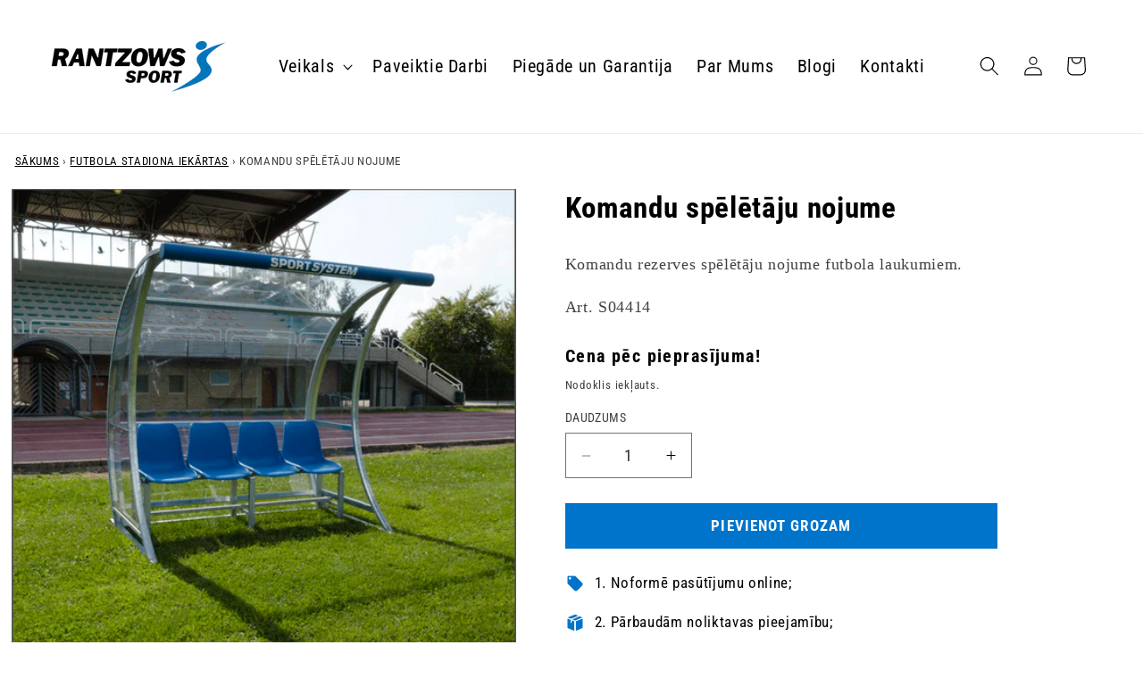

--- FILE ---
content_type: text/html; charset=utf-8
request_url: https://precessportam.lv/products/rezerves-speletaju-nojume-10
body_size: 28756
content:
<!doctype html>
<html class="no-js" lang="en">
  <head>
    <meta charset="utf-8">
    <meta http-equiv="X-UA-Compatible" content="IE=edge">
    <meta name="viewport" content="width=device-width,initial-scale=1">
    <meta name="theme-color" content="">
    <link rel="canonical" href="https://precessportam.lv/products/rezerves-speletaju-nojume-10"><link rel="icon" type="image/png" href="//precessportam.lv/cdn/shop/files/favicon.svg?crop=center&height=32&v=1717588979&width=32"><link rel="preconnect" href="https://fonts.shopifycdn.com" crossorigin><title>
      Komandu spēlētāju nojume
 &ndash; precessportam.lv</title>

    
      <meta name="description" content="Komandu rezerves spēlētāju nojume futbola laukumiem. Art. S04414">
    

    

<meta property="og:site_name" content="precessportam.lv">
<meta property="og:url" content="https://precessportam.lv/products/rezerves-speletaju-nojume-10">
<meta property="og:title" content="Komandu spēlētāju nojume">
<meta property="og:type" content="product">
<meta property="og:description" content="Komandu rezerves spēlētāju nojume futbola laukumiem. Art. S04414"><meta property="og:image" content="http://precessportam.lv/cdn/shop/products/rezervesspeletajunojume3_130d088c-a5f5-436b-9893-49603c3a1295.png?v=1604167718">
  <meta property="og:image:secure_url" content="https://precessportam.lv/cdn/shop/products/rezervesspeletajunojume3_130d088c-a5f5-436b-9893-49603c3a1295.png?v=1604167718">
  <meta property="og:image:width" content="642">
  <meta property="og:image:height" content="600"><meta property="og:price:amount" content="0,00">
  <meta property="og:price:currency" content="EUR"><meta name="twitter:card" content="summary_large_image">
<meta name="twitter:title" content="Komandu spēlētāju nojume">
<meta name="twitter:description" content="Komandu rezerves spēlētāju nojume futbola laukumiem. Art. S04414">


    <script src="//precessportam.lv/cdn/shop/t/15/assets/constants.js?v=58251544750838685771717583094" defer="defer"></script>
    <script src="//precessportam.lv/cdn/shop/t/15/assets/pubsub.js?v=158357773527763999511717583094" defer="defer"></script>
    <script src="//precessportam.lv/cdn/shop/t/15/assets/global.js?v=177695631117657658481717583094" defer="defer"></script><script>window.performance && window.performance.mark && window.performance.mark('shopify.content_for_header.start');</script><meta id="shopify-digital-wallet" name="shopify-digital-wallet" content="/25687982146/digital_wallets/dialog">
<link rel="alternate" type="application/json+oembed" href="https://precessportam.lv/products/rezerves-speletaju-nojume-10.oembed">
<script async="async" src="/checkouts/internal/preloads.js?locale=en-LV"></script>
<script id="shopify-features" type="application/json">{"accessToken":"926286aae6fe76b527a2efd134851632","betas":["rich-media-storefront-analytics"],"domain":"precessportam.lv","predictiveSearch":true,"shopId":25687982146,"locale":"en"}</script>
<script>var Shopify = Shopify || {};
Shopify.shop = "precessportam.myshopify.com";
Shopify.locale = "en";
Shopify.currency = {"active":"EUR","rate":"1.0"};
Shopify.country = "LV";
Shopify.theme = {"name":"www.precessportam.lv - NEW","id":168684847445,"schema_name":"Dawn","schema_version":"13.0.1","theme_store_id":887,"role":"main"};
Shopify.theme.handle = "null";
Shopify.theme.style = {"id":null,"handle":null};
Shopify.cdnHost = "precessportam.lv/cdn";
Shopify.routes = Shopify.routes || {};
Shopify.routes.root = "/";</script>
<script type="module">!function(o){(o.Shopify=o.Shopify||{}).modules=!0}(window);</script>
<script>!function(o){function n(){var o=[];function n(){o.push(Array.prototype.slice.apply(arguments))}return n.q=o,n}var t=o.Shopify=o.Shopify||{};t.loadFeatures=n(),t.autoloadFeatures=n()}(window);</script>
<script id="shop-js-analytics" type="application/json">{"pageType":"product"}</script>
<script defer="defer" async type="module" src="//precessportam.lv/cdn/shopifycloud/shop-js/modules/v2/client.init-shop-cart-sync_BN7fPSNr.en.esm.js"></script>
<script defer="defer" async type="module" src="//precessportam.lv/cdn/shopifycloud/shop-js/modules/v2/chunk.common_Cbph3Kss.esm.js"></script>
<script defer="defer" async type="module" src="//precessportam.lv/cdn/shopifycloud/shop-js/modules/v2/chunk.modal_DKumMAJ1.esm.js"></script>
<script type="module">
  await import("//precessportam.lv/cdn/shopifycloud/shop-js/modules/v2/client.init-shop-cart-sync_BN7fPSNr.en.esm.js");
await import("//precessportam.lv/cdn/shopifycloud/shop-js/modules/v2/chunk.common_Cbph3Kss.esm.js");
await import("//precessportam.lv/cdn/shopifycloud/shop-js/modules/v2/chunk.modal_DKumMAJ1.esm.js");

  window.Shopify.SignInWithShop?.initShopCartSync?.({"fedCMEnabled":true,"windoidEnabled":true});

</script>
<script>(function() {
  var isLoaded = false;
  function asyncLoad() {
    if (isLoaded) return;
    isLoaded = true;
    var urls = ["https:\/\/cdn.judge.me\/checkout_comment.js?shop=precessportam.myshopify.com"];
    for (var i = 0; i < urls.length; i++) {
      var s = document.createElement('script');
      s.type = 'text/javascript';
      s.async = true;
      s.src = urls[i];
      var x = document.getElementsByTagName('script')[0];
      x.parentNode.insertBefore(s, x);
    }
  };
  if(window.attachEvent) {
    window.attachEvent('onload', asyncLoad);
  } else {
    window.addEventListener('load', asyncLoad, false);
  }
})();</script>
<script id="__st">var __st={"a":25687982146,"offset":7200,"reqid":"85fc1e03-60f0-4061-bbfb-6a297f0ecf17-1769858277","pageurl":"precessportam.lv\/products\/rezerves-speletaju-nojume-10","u":"0f22f4a27040","p":"product","rtyp":"product","rid":4718136066114};</script>
<script>window.ShopifyPaypalV4VisibilityTracking = true;</script>
<script id="captcha-bootstrap">!function(){'use strict';const t='contact',e='account',n='new_comment',o=[[t,t],['blogs',n],['comments',n],[t,'customer']],c=[[e,'customer_login'],[e,'guest_login'],[e,'recover_customer_password'],[e,'create_customer']],r=t=>t.map((([t,e])=>`form[action*='/${t}']:not([data-nocaptcha='true']) input[name='form_type'][value='${e}']`)).join(','),a=t=>()=>t?[...document.querySelectorAll(t)].map((t=>t.form)):[];function s(){const t=[...o],e=r(t);return a(e)}const i='password',u='form_key',d=['recaptcha-v3-token','g-recaptcha-response','h-captcha-response',i],f=()=>{try{return window.sessionStorage}catch{return}},m='__shopify_v',_=t=>t.elements[u];function p(t,e,n=!1){try{const o=window.sessionStorage,c=JSON.parse(o.getItem(e)),{data:r}=function(t){const{data:e,action:n}=t;return t[m]||n?{data:e,action:n}:{data:t,action:n}}(c);for(const[e,n]of Object.entries(r))t.elements[e]&&(t.elements[e].value=n);n&&o.removeItem(e)}catch(o){console.error('form repopulation failed',{error:o})}}const l='form_type',E='cptcha';function T(t){t.dataset[E]=!0}const w=window,h=w.document,L='Shopify',v='ce_forms',y='captcha';let A=!1;((t,e)=>{const n=(g='f06e6c50-85a8-45c8-87d0-21a2b65856fe',I='https://cdn.shopify.com/shopifycloud/storefront-forms-hcaptcha/ce_storefront_forms_captcha_hcaptcha.v1.5.2.iife.js',D={infoText:'Protected by hCaptcha',privacyText:'Privacy',termsText:'Terms'},(t,e,n)=>{const o=w[L][v],c=o.bindForm;if(c)return c(t,g,e,D).then(n);var r;o.q.push([[t,g,e,D],n]),r=I,A||(h.body.append(Object.assign(h.createElement('script'),{id:'captcha-provider',async:!0,src:r})),A=!0)});var g,I,D;w[L]=w[L]||{},w[L][v]=w[L][v]||{},w[L][v].q=[],w[L][y]=w[L][y]||{},w[L][y].protect=function(t,e){n(t,void 0,e),T(t)},Object.freeze(w[L][y]),function(t,e,n,w,h,L){const[v,y,A,g]=function(t,e,n){const i=e?o:[],u=t?c:[],d=[...i,...u],f=r(d),m=r(i),_=r(d.filter((([t,e])=>n.includes(e))));return[a(f),a(m),a(_),s()]}(w,h,L),I=t=>{const e=t.target;return e instanceof HTMLFormElement?e:e&&e.form},D=t=>v().includes(t);t.addEventListener('submit',(t=>{const e=I(t);if(!e)return;const n=D(e)&&!e.dataset.hcaptchaBound&&!e.dataset.recaptchaBound,o=_(e),c=g().includes(e)&&(!o||!o.value);(n||c)&&t.preventDefault(),c&&!n&&(function(t){try{if(!f())return;!function(t){const e=f();if(!e)return;const n=_(t);if(!n)return;const o=n.value;o&&e.removeItem(o)}(t);const e=Array.from(Array(32),(()=>Math.random().toString(36)[2])).join('');!function(t,e){_(t)||t.append(Object.assign(document.createElement('input'),{type:'hidden',name:u})),t.elements[u].value=e}(t,e),function(t,e){const n=f();if(!n)return;const o=[...t.querySelectorAll(`input[type='${i}']`)].map((({name:t})=>t)),c=[...d,...o],r={};for(const[a,s]of new FormData(t).entries())c.includes(a)||(r[a]=s);n.setItem(e,JSON.stringify({[m]:1,action:t.action,data:r}))}(t,e)}catch(e){console.error('failed to persist form',e)}}(e),e.submit())}));const S=(t,e)=>{t&&!t.dataset[E]&&(n(t,e.some((e=>e===t))),T(t))};for(const o of['focusin','change'])t.addEventListener(o,(t=>{const e=I(t);D(e)&&S(e,y())}));const B=e.get('form_key'),M=e.get(l),P=B&&M;t.addEventListener('DOMContentLoaded',(()=>{const t=y();if(P)for(const e of t)e.elements[l].value===M&&p(e,B);[...new Set([...A(),...v().filter((t=>'true'===t.dataset.shopifyCaptcha))])].forEach((e=>S(e,t)))}))}(h,new URLSearchParams(w.location.search),n,t,e,['guest_login'])})(!0,!0)}();</script>
<script integrity="sha256-4kQ18oKyAcykRKYeNunJcIwy7WH5gtpwJnB7kiuLZ1E=" data-source-attribution="shopify.loadfeatures" defer="defer" src="//precessportam.lv/cdn/shopifycloud/storefront/assets/storefront/load_feature-a0a9edcb.js" crossorigin="anonymous"></script>
<script data-source-attribution="shopify.dynamic_checkout.dynamic.init">var Shopify=Shopify||{};Shopify.PaymentButton=Shopify.PaymentButton||{isStorefrontPortableWallets:!0,init:function(){window.Shopify.PaymentButton.init=function(){};var t=document.createElement("script");t.src="https://precessportam.lv/cdn/shopifycloud/portable-wallets/latest/portable-wallets.en.js",t.type="module",document.head.appendChild(t)}};
</script>
<script data-source-attribution="shopify.dynamic_checkout.buyer_consent">
  function portableWalletsHideBuyerConsent(e){var t=document.getElementById("shopify-buyer-consent"),n=document.getElementById("shopify-subscription-policy-button");t&&n&&(t.classList.add("hidden"),t.setAttribute("aria-hidden","true"),n.removeEventListener("click",e))}function portableWalletsShowBuyerConsent(e){var t=document.getElementById("shopify-buyer-consent"),n=document.getElementById("shopify-subscription-policy-button");t&&n&&(t.classList.remove("hidden"),t.removeAttribute("aria-hidden"),n.addEventListener("click",e))}window.Shopify?.PaymentButton&&(window.Shopify.PaymentButton.hideBuyerConsent=portableWalletsHideBuyerConsent,window.Shopify.PaymentButton.showBuyerConsent=portableWalletsShowBuyerConsent);
</script>
<script data-source-attribution="shopify.dynamic_checkout.cart.bootstrap">document.addEventListener("DOMContentLoaded",(function(){function t(){return document.querySelector("shopify-accelerated-checkout-cart, shopify-accelerated-checkout")}if(t())Shopify.PaymentButton.init();else{new MutationObserver((function(e,n){t()&&(Shopify.PaymentButton.init(),n.disconnect())})).observe(document.body,{childList:!0,subtree:!0})}}));
</script>
<script id="sections-script" data-sections="header" defer="defer" src="//precessportam.lv/cdn/shop/t/15/compiled_assets/scripts.js?v=9201"></script>
<script>window.performance && window.performance.mark && window.performance.mark('shopify.content_for_header.end');</script>


    <style data-shopify>
      @font-face {
  font-family: "Roboto Condensed";
  font-weight: 400;
  font-style: normal;
  font-display: swap;
  src: url("//precessportam.lv/cdn/fonts/roboto_condensed/robotocondensed_n4.01812de96ca5a5e9d19bef3ca9cc80dd1bf6c8b8.woff2") format("woff2"),
       url("//precessportam.lv/cdn/fonts/roboto_condensed/robotocondensed_n4.3930e6ddba458dc3cb725a82a2668eac3c63c104.woff") format("woff");
}

      @font-face {
  font-family: "Roboto Condensed";
  font-weight: 700;
  font-style: normal;
  font-display: swap;
  src: url("//precessportam.lv/cdn/fonts/roboto_condensed/robotocondensed_n7.0c73a613503672be244d2f29ab6ddd3fc3cc69ae.woff2") format("woff2"),
       url("//precessportam.lv/cdn/fonts/roboto_condensed/robotocondensed_n7.ef6ece86ba55f49c27c4904a493c283a40f3a66e.woff") format("woff");
}

      @font-face {
  font-family: "Roboto Condensed";
  font-weight: 400;
  font-style: italic;
  font-display: swap;
  src: url("//precessportam.lv/cdn/fonts/roboto_condensed/robotocondensed_i4.05c7f163ad2c00a3c4257606d1227691aff9070b.woff2") format("woff2"),
       url("//precessportam.lv/cdn/fonts/roboto_condensed/robotocondensed_i4.04d9d87e0a45b49fc67a5b9eb5059e1540f5cda3.woff") format("woff");
}

      @font-face {
  font-family: "Roboto Condensed";
  font-weight: 700;
  font-style: italic;
  font-display: swap;
  src: url("//precessportam.lv/cdn/fonts/roboto_condensed/robotocondensed_i7.bed9f3a01efda68cdff8b63e6195c957a0da68cb.woff2") format("woff2"),
       url("//precessportam.lv/cdn/fonts/roboto_condensed/robotocondensed_i7.9ca5759a0bcf75a82b270218eab4c83ec254abf8.woff") format("woff");
}

      @font-face {
  font-family: "Roboto Condensed";
  font-weight: 400;
  font-style: normal;
  font-display: swap;
  src: url("//precessportam.lv/cdn/fonts/roboto_condensed/robotocondensed_n4.01812de96ca5a5e9d19bef3ca9cc80dd1bf6c8b8.woff2") format("woff2"),
       url("//precessportam.lv/cdn/fonts/roboto_condensed/robotocondensed_n4.3930e6ddba458dc3cb725a82a2668eac3c63c104.woff") format("woff");
}


      
        :root,
        .color-scheme-1 {
          --color-background: 255,255,255;
        
          --gradient-background: #ffffff;
        

        

        --color-foreground: 0,0,0;
        --color-background-contrast: 191,191,191;
        --color-shadow: 18,18,18;
        --color-button: 0,116,203;
        --color-button-text: 255,255,255;
        --color-secondary-button: 255,255,255;
        --color-secondary-button-text: 18,18,18;
        --color-link: 18,18,18;
        --color-badge-foreground: 0,0,0;
        --color-badge-background: 255,255,255;
        --color-badge-border: 0,0,0;
        --payment-terms-background-color: rgb(255 255 255);
      }
      
        
        .color-scheme-2 {
          --color-background: 243,243,243;
        
          --gradient-background: #f3f3f3;
        

        

        --color-foreground: 18,18,18;
        --color-background-contrast: 179,179,179;
        --color-shadow: 18,18,18;
        --color-button: 18,18,18;
        --color-button-text: 243,243,243;
        --color-secondary-button: 243,243,243;
        --color-secondary-button-text: 18,18,18;
        --color-link: 18,18,18;
        --color-badge-foreground: 18,18,18;
        --color-badge-background: 243,243,243;
        --color-badge-border: 18,18,18;
        --payment-terms-background-color: rgb(243 243 243);
      }
      
        
        .color-scheme-3 {
          --color-background: 36,40,51;
        
          --gradient-background: #242833;
        

        

        --color-foreground: 255,255,255;
        --color-background-contrast: 47,52,66;
        --color-shadow: 18,18,18;
        --color-button: 18,18,18;
        --color-button-text: 243,243,243;
        --color-secondary-button: 36,40,51;
        --color-secondary-button-text: 255,255,255;
        --color-link: 255,255,255;
        --color-badge-foreground: 255,255,255;
        --color-badge-background: 36,40,51;
        --color-badge-border: 255,255,255;
        --payment-terms-background-color: rgb(36 40 51);
      }
      
        
        .color-scheme-4 {
          --color-background: 18,18,18;
        
          --gradient-background: #121212;
        

        

        --color-foreground: 255,255,255;
        --color-background-contrast: 146,146,146;
        --color-shadow: 18,18,18;
        --color-button: 255,255,255;
        --color-button-text: 18,18,18;
        --color-secondary-button: 18,18,18;
        --color-secondary-button-text: 255,255,255;
        --color-link: 255,255,255;
        --color-badge-foreground: 255,255,255;
        --color-badge-background: 18,18,18;
        --color-badge-border: 255,255,255;
        --payment-terms-background-color: rgb(18 18 18);
      }
      
        
        .color-scheme-5 {
          --color-background: 0,116,203;
        
          --gradient-background: #0074cb;
        

        

        --color-foreground: 255,255,255;
        --color-background-contrast: 0,43,76;
        --color-shadow: 18,18,18;
        --color-button: 255,255,255;
        --color-button-text: 0,116,203;
        --color-secondary-button: 0,116,203;
        --color-secondary-button-text: 255,255,255;
        --color-link: 255,255,255;
        --color-badge-foreground: 255,255,255;
        --color-badge-background: 0,116,203;
        --color-badge-border: 255,255,255;
        --payment-terms-background-color: rgb(0 116 203);
      }
      

      body, .color-scheme-1, .color-scheme-2, .color-scheme-3, .color-scheme-4, .color-scheme-5 {
        color: rgba(var(--color-foreground), 0.75);
        background-color: rgb(var(--color-background));
      }

      :root {
        --font-body-family: "Roboto Condensed", sans-serif;
        --font-body-style: normal;
        --font-body-weight: 400;
        --font-body-weight-bold: 700;

        --font-heading-family: "Roboto Condensed", sans-serif;
        --font-heading-style: normal;
        --font-heading-weight: 400;

        --font-body-scale: 1.1;
        --font-heading-scale: 1.0;

        --media-padding: px;
        --media-border-opacity: 0.05;
        --media-border-width: 0px;
        --media-radius: 0px;
        --media-shadow-opacity: 0.0;
        --media-shadow-horizontal-offset: 0px;
        --media-shadow-vertical-offset: 4px;
        --media-shadow-blur-radius: 5px;
        --media-shadow-visible: 0;

        --page-width: 130rem;
        --page-width-margin: 0rem;

        --product-card-image-padding: 0.0rem;
        --product-card-corner-radius: 0.0rem;
        --product-card-text-alignment: left;
        --product-card-border-width: 0.1rem;
        --product-card-border-opacity: 1.0;
        --product-card-shadow-opacity: 0.0;
        --product-card-shadow-visible: 0;
        --product-card-shadow-horizontal-offset: 0.0rem;
        --product-card-shadow-vertical-offset: 0.4rem;
        --product-card-shadow-blur-radius: 0.0rem;

        --collection-card-image-padding: 0.0rem;
        --collection-card-corner-radius: 0.0rem;
        --collection-card-text-alignment: center;
        --collection-card-border-width: 0.1rem;
        --collection-card-border-opacity: 1.0;
        --collection-card-shadow-opacity: 0.0;
        --collection-card-shadow-visible: 0;
        --collection-card-shadow-horizontal-offset: 0.0rem;
        --collection-card-shadow-vertical-offset: 0.4rem;
        --collection-card-shadow-blur-radius: 0.5rem;

        --blog-card-image-padding: 0.0rem;
        --blog-card-corner-radius: 0.0rem;
        --blog-card-text-alignment: left;
        --blog-card-border-width: 0.0rem;
        --blog-card-border-opacity: 0.1;
        --blog-card-shadow-opacity: 0.0;
        --blog-card-shadow-visible: 0;
        --blog-card-shadow-horizontal-offset: 0.0rem;
        --blog-card-shadow-vertical-offset: 0.4rem;
        --blog-card-shadow-blur-radius: 0.5rem;

        --badge-corner-radius: 4.0rem;

        --popup-border-width: 1px;
        --popup-border-opacity: 0.1;
        --popup-corner-radius: 0px;
        --popup-shadow-opacity: 0.05;
        --popup-shadow-horizontal-offset: 0px;
        --popup-shadow-vertical-offset: 4px;
        --popup-shadow-blur-radius: 5px;

        --drawer-border-width: 1px;
        --drawer-border-opacity: 0.1;
        --drawer-shadow-opacity: 0.0;
        --drawer-shadow-horizontal-offset: 0px;
        --drawer-shadow-vertical-offset: 4px;
        --drawer-shadow-blur-radius: 5px;

        --spacing-sections-desktop: 0px;
        --spacing-sections-mobile: 0px;

        --grid-desktop-vertical-spacing: 8px;
        --grid-desktop-horizontal-spacing: 8px;
        --grid-mobile-vertical-spacing: 4px;
        --grid-mobile-horizontal-spacing: 4px;

        --text-boxes-border-opacity: 0.1;
        --text-boxes-border-width: 0px;
        --text-boxes-radius: 0px;
        --text-boxes-shadow-opacity: 0.0;
        --text-boxes-shadow-visible: 0;
        --text-boxes-shadow-horizontal-offset: 0px;
        --text-boxes-shadow-vertical-offset: 4px;
        --text-boxes-shadow-blur-radius: 5px;

        --buttons-radius: 0px;
        --buttons-radius-outset: 0px;
        --buttons-border-width: 1px;
        --buttons-border-opacity: 1.0;
        --buttons-shadow-opacity: 0.0;
        --buttons-shadow-visible: 0;
        --buttons-shadow-horizontal-offset: 0px;
        --buttons-shadow-vertical-offset: 4px;
        --buttons-shadow-blur-radius: 5px;
        --buttons-border-offset: 0px;

        --inputs-radius: 0px;
        --inputs-border-width: 1px;
        --inputs-border-opacity: 0.55;
        --inputs-shadow-opacity: 0.0;
        --inputs-shadow-horizontal-offset: 0px;
        --inputs-margin-offset: 0px;
        --inputs-shadow-vertical-offset: 4px;
        --inputs-shadow-blur-radius: 5px;
        --inputs-radius-outset: 0px;

        --variant-pills-radius: 40px;
        --variant-pills-border-width: 1px;
        --variant-pills-border-opacity: 0.55;
        --variant-pills-shadow-opacity: 0.0;
        --variant-pills-shadow-horizontal-offset: 0px;
        --variant-pills-shadow-vertical-offset: 4px;
        --variant-pills-shadow-blur-radius: 5px;
      }

      *,
      *::before,
      *::after {
        box-sizing: inherit;
      }

      html {
        box-sizing: border-box;
        font-size: calc(var(--font-body-scale) * 62.5%);
        height: 100%;
      }

      body {
        display: grid;
        grid-template-rows: auto auto 1fr auto;
        grid-template-columns: 100%;
        min-height: 100%;
        margin: 0;
        font-size: 1.5rem;
        letter-spacing: 0.06rem;
        line-height: calc(1 + 0.8 / var(--font-body-scale));
        font-family: var(--font-body-family);
        font-style: var(--font-body-style);
        font-weight: var(--font-body-weight);
      }

      @media screen and (min-width: 750px) {
        body {
          font-size: 1.6rem;
        }
      }



    </style>

    <link href="//precessportam.lv/cdn/shop/t/15/assets/base.css?v=45010619065526563201768914677" rel="stylesheet" type="text/css" media="all" />
<link rel="preload" as="font" href="//precessportam.lv/cdn/fonts/roboto_condensed/robotocondensed_n4.01812de96ca5a5e9d19bef3ca9cc80dd1bf6c8b8.woff2" type="font/woff2" crossorigin><link rel="preload" as="font" href="//precessportam.lv/cdn/fonts/roboto_condensed/robotocondensed_n4.01812de96ca5a5e9d19bef3ca9cc80dd1bf6c8b8.woff2" type="font/woff2" crossorigin><link
        rel="stylesheet"
        href="//precessportam.lv/cdn/shop/t/15/assets/component-predictive-search.css?v=15074139669515558461718736933"
        media="print"
        onload="this.media='all'"
      ><script>
      document.documentElement.className = document.documentElement.className.replace('no-js', 'js');
      if (Shopify.designMode) {
        document.documentElement.classList.add('shopify-design-mode');
      }
    </script>
  <link href="https://monorail-edge.shopifysvc.com" rel="dns-prefetch">
<script>(function(){if ("sendBeacon" in navigator && "performance" in window) {try {var session_token_from_headers = performance.getEntriesByType('navigation')[0].serverTiming.find(x => x.name == '_s').description;} catch {var session_token_from_headers = undefined;}var session_cookie_matches = document.cookie.match(/_shopify_s=([^;]*)/);var session_token_from_cookie = session_cookie_matches && session_cookie_matches.length === 2 ? session_cookie_matches[1] : "";var session_token = session_token_from_headers || session_token_from_cookie || "";function handle_abandonment_event(e) {var entries = performance.getEntries().filter(function(entry) {return /monorail-edge.shopifysvc.com/.test(entry.name);});if (!window.abandonment_tracked && entries.length === 0) {window.abandonment_tracked = true;var currentMs = Date.now();var navigation_start = performance.timing.navigationStart;var payload = {shop_id: 25687982146,url: window.location.href,navigation_start,duration: currentMs - navigation_start,session_token,page_type: "product"};window.navigator.sendBeacon("https://monorail-edge.shopifysvc.com/v1/produce", JSON.stringify({schema_id: "online_store_buyer_site_abandonment/1.1",payload: payload,metadata: {event_created_at_ms: currentMs,event_sent_at_ms: currentMs}}));}}window.addEventListener('pagehide', handle_abandonment_event);}}());</script>
<script id="web-pixels-manager-setup">(function e(e,d,r,n,o){if(void 0===o&&(o={}),!Boolean(null===(a=null===(i=window.Shopify)||void 0===i?void 0:i.analytics)||void 0===a?void 0:a.replayQueue)){var i,a;window.Shopify=window.Shopify||{};var t=window.Shopify;t.analytics=t.analytics||{};var s=t.analytics;s.replayQueue=[],s.publish=function(e,d,r){return s.replayQueue.push([e,d,r]),!0};try{self.performance.mark("wpm:start")}catch(e){}var l=function(){var e={modern:/Edge?\/(1{2}[4-9]|1[2-9]\d|[2-9]\d{2}|\d{4,})\.\d+(\.\d+|)|Firefox\/(1{2}[4-9]|1[2-9]\d|[2-9]\d{2}|\d{4,})\.\d+(\.\d+|)|Chrom(ium|e)\/(9{2}|\d{3,})\.\d+(\.\d+|)|(Maci|X1{2}).+ Version\/(15\.\d+|(1[6-9]|[2-9]\d|\d{3,})\.\d+)([,.]\d+|)( \(\w+\)|)( Mobile\/\w+|) Safari\/|Chrome.+OPR\/(9{2}|\d{3,})\.\d+\.\d+|(CPU[ +]OS|iPhone[ +]OS|CPU[ +]iPhone|CPU IPhone OS|CPU iPad OS)[ +]+(15[._]\d+|(1[6-9]|[2-9]\d|\d{3,})[._]\d+)([._]\d+|)|Android:?[ /-](13[3-9]|1[4-9]\d|[2-9]\d{2}|\d{4,})(\.\d+|)(\.\d+|)|Android.+Firefox\/(13[5-9]|1[4-9]\d|[2-9]\d{2}|\d{4,})\.\d+(\.\d+|)|Android.+Chrom(ium|e)\/(13[3-9]|1[4-9]\d|[2-9]\d{2}|\d{4,})\.\d+(\.\d+|)|SamsungBrowser\/([2-9]\d|\d{3,})\.\d+/,legacy:/Edge?\/(1[6-9]|[2-9]\d|\d{3,})\.\d+(\.\d+|)|Firefox\/(5[4-9]|[6-9]\d|\d{3,})\.\d+(\.\d+|)|Chrom(ium|e)\/(5[1-9]|[6-9]\d|\d{3,})\.\d+(\.\d+|)([\d.]+$|.*Safari\/(?![\d.]+ Edge\/[\d.]+$))|(Maci|X1{2}).+ Version\/(10\.\d+|(1[1-9]|[2-9]\d|\d{3,})\.\d+)([,.]\d+|)( \(\w+\)|)( Mobile\/\w+|) Safari\/|Chrome.+OPR\/(3[89]|[4-9]\d|\d{3,})\.\d+\.\d+|(CPU[ +]OS|iPhone[ +]OS|CPU[ +]iPhone|CPU IPhone OS|CPU iPad OS)[ +]+(10[._]\d+|(1[1-9]|[2-9]\d|\d{3,})[._]\d+)([._]\d+|)|Android:?[ /-](13[3-9]|1[4-9]\d|[2-9]\d{2}|\d{4,})(\.\d+|)(\.\d+|)|Mobile Safari.+OPR\/([89]\d|\d{3,})\.\d+\.\d+|Android.+Firefox\/(13[5-9]|1[4-9]\d|[2-9]\d{2}|\d{4,})\.\d+(\.\d+|)|Android.+Chrom(ium|e)\/(13[3-9]|1[4-9]\d|[2-9]\d{2}|\d{4,})\.\d+(\.\d+|)|Android.+(UC? ?Browser|UCWEB|U3)[ /]?(15\.([5-9]|\d{2,})|(1[6-9]|[2-9]\d|\d{3,})\.\d+)\.\d+|SamsungBrowser\/(5\.\d+|([6-9]|\d{2,})\.\d+)|Android.+MQ{2}Browser\/(14(\.(9|\d{2,})|)|(1[5-9]|[2-9]\d|\d{3,})(\.\d+|))(\.\d+|)|K[Aa][Ii]OS\/(3\.\d+|([4-9]|\d{2,})\.\d+)(\.\d+|)/},d=e.modern,r=e.legacy,n=navigator.userAgent;return n.match(d)?"modern":n.match(r)?"legacy":"unknown"}(),u="modern"===l?"modern":"legacy",c=(null!=n?n:{modern:"",legacy:""})[u],f=function(e){return[e.baseUrl,"/wpm","/b",e.hashVersion,"modern"===e.buildTarget?"m":"l",".js"].join("")}({baseUrl:d,hashVersion:r,buildTarget:u}),m=function(e){var d=e.version,r=e.bundleTarget,n=e.surface,o=e.pageUrl,i=e.monorailEndpoint;return{emit:function(e){var a=e.status,t=e.errorMsg,s=(new Date).getTime(),l=JSON.stringify({metadata:{event_sent_at_ms:s},events:[{schema_id:"web_pixels_manager_load/3.1",payload:{version:d,bundle_target:r,page_url:o,status:a,surface:n,error_msg:t},metadata:{event_created_at_ms:s}}]});if(!i)return console&&console.warn&&console.warn("[Web Pixels Manager] No Monorail endpoint provided, skipping logging."),!1;try{return self.navigator.sendBeacon.bind(self.navigator)(i,l)}catch(e){}var u=new XMLHttpRequest;try{return u.open("POST",i,!0),u.setRequestHeader("Content-Type","text/plain"),u.send(l),!0}catch(e){return console&&console.warn&&console.warn("[Web Pixels Manager] Got an unhandled error while logging to Monorail."),!1}}}}({version:r,bundleTarget:l,surface:e.surface,pageUrl:self.location.href,monorailEndpoint:e.monorailEndpoint});try{o.browserTarget=l,function(e){var d=e.src,r=e.async,n=void 0===r||r,o=e.onload,i=e.onerror,a=e.sri,t=e.scriptDataAttributes,s=void 0===t?{}:t,l=document.createElement("script"),u=document.querySelector("head"),c=document.querySelector("body");if(l.async=n,l.src=d,a&&(l.integrity=a,l.crossOrigin="anonymous"),s)for(var f in s)if(Object.prototype.hasOwnProperty.call(s,f))try{l.dataset[f]=s[f]}catch(e){}if(o&&l.addEventListener("load",o),i&&l.addEventListener("error",i),u)u.appendChild(l);else{if(!c)throw new Error("Did not find a head or body element to append the script");c.appendChild(l)}}({src:f,async:!0,onload:function(){if(!function(){var e,d;return Boolean(null===(d=null===(e=window.Shopify)||void 0===e?void 0:e.analytics)||void 0===d?void 0:d.initialized)}()){var d=window.webPixelsManager.init(e)||void 0;if(d){var r=window.Shopify.analytics;r.replayQueue.forEach((function(e){var r=e[0],n=e[1],o=e[2];d.publishCustomEvent(r,n,o)})),r.replayQueue=[],r.publish=d.publishCustomEvent,r.visitor=d.visitor,r.initialized=!0}}},onerror:function(){return m.emit({status:"failed",errorMsg:"".concat(f," has failed to load")})},sri:function(e){var d=/^sha384-[A-Za-z0-9+/=]+$/;return"string"==typeof e&&d.test(e)}(c)?c:"",scriptDataAttributes:o}),m.emit({status:"loading"})}catch(e){m.emit({status:"failed",errorMsg:(null==e?void 0:e.message)||"Unknown error"})}}})({shopId: 25687982146,storefrontBaseUrl: "https://precessportam.lv",extensionsBaseUrl: "https://extensions.shopifycdn.com/cdn/shopifycloud/web-pixels-manager",monorailEndpoint: "https://monorail-edge.shopifysvc.com/unstable/produce_batch",surface: "storefront-renderer",enabledBetaFlags: ["2dca8a86"],webPixelsConfigList: [{"id":"shopify-app-pixel","configuration":"{}","eventPayloadVersion":"v1","runtimeContext":"STRICT","scriptVersion":"0450","apiClientId":"shopify-pixel","type":"APP","privacyPurposes":["ANALYTICS","MARKETING"]},{"id":"shopify-custom-pixel","eventPayloadVersion":"v1","runtimeContext":"LAX","scriptVersion":"0450","apiClientId":"shopify-pixel","type":"CUSTOM","privacyPurposes":["ANALYTICS","MARKETING"]}],isMerchantRequest: false,initData: {"shop":{"name":"precessportam.lv","paymentSettings":{"currencyCode":"EUR"},"myshopifyDomain":"precessportam.myshopify.com","countryCode":"LV","storefrontUrl":"https:\/\/precessportam.lv"},"customer":null,"cart":null,"checkout":null,"productVariants":[{"price":{"amount":0.0,"currencyCode":"EUR"},"product":{"title":"Komandu spēlētāju nojume","vendor":"Sport System","id":"4718136066114","untranslatedTitle":"Komandu spēlētāju nojume","url":"\/products\/rezerves-speletaju-nojume-10","type":"Komandu spēlētāju nojumes"},"id":"32530989285442","image":{"src":"\/\/precessportam.lv\/cdn\/shop\/products\/rezervesspeletajunojume3_130d088c-a5f5-436b-9893-49603c3a1295.png?v=1604167718"},"sku":"S04414","title":"Default Title","untranslatedTitle":"Default Title"}],"purchasingCompany":null},},"https://precessportam.lv/cdn","1d2a099fw23dfb22ep557258f5m7a2edbae",{"modern":"","legacy":""},{"shopId":"25687982146","storefrontBaseUrl":"https:\/\/precessportam.lv","extensionBaseUrl":"https:\/\/extensions.shopifycdn.com\/cdn\/shopifycloud\/web-pixels-manager","surface":"storefront-renderer","enabledBetaFlags":"[\"2dca8a86\"]","isMerchantRequest":"false","hashVersion":"1d2a099fw23dfb22ep557258f5m7a2edbae","publish":"custom","events":"[[\"page_viewed\",{}],[\"product_viewed\",{\"productVariant\":{\"price\":{\"amount\":0.0,\"currencyCode\":\"EUR\"},\"product\":{\"title\":\"Komandu spēlētāju nojume\",\"vendor\":\"Sport System\",\"id\":\"4718136066114\",\"untranslatedTitle\":\"Komandu spēlētāju nojume\",\"url\":\"\/products\/rezerves-speletaju-nojume-10\",\"type\":\"Komandu spēlētāju nojumes\"},\"id\":\"32530989285442\",\"image\":{\"src\":\"\/\/precessportam.lv\/cdn\/shop\/products\/rezervesspeletajunojume3_130d088c-a5f5-436b-9893-49603c3a1295.png?v=1604167718\"},\"sku\":\"S04414\",\"title\":\"Default Title\",\"untranslatedTitle\":\"Default Title\"}}]]"});</script><script>
  window.ShopifyAnalytics = window.ShopifyAnalytics || {};
  window.ShopifyAnalytics.meta = window.ShopifyAnalytics.meta || {};
  window.ShopifyAnalytics.meta.currency = 'EUR';
  var meta = {"product":{"id":4718136066114,"gid":"gid:\/\/shopify\/Product\/4718136066114","vendor":"Sport System","type":"Komandu spēlētāju nojumes","handle":"rezerves-speletaju-nojume-10","variants":[{"id":32530989285442,"price":0,"name":"Komandu spēlētāju nojume","public_title":null,"sku":"S04414"}],"remote":false},"page":{"pageType":"product","resourceType":"product","resourceId":4718136066114,"requestId":"85fc1e03-60f0-4061-bbfb-6a297f0ecf17-1769858277"}};
  for (var attr in meta) {
    window.ShopifyAnalytics.meta[attr] = meta[attr];
  }
</script>
<script class="analytics">
  (function () {
    var customDocumentWrite = function(content) {
      var jquery = null;

      if (window.jQuery) {
        jquery = window.jQuery;
      } else if (window.Checkout && window.Checkout.$) {
        jquery = window.Checkout.$;
      }

      if (jquery) {
        jquery('body').append(content);
      }
    };

    var hasLoggedConversion = function(token) {
      if (token) {
        return document.cookie.indexOf('loggedConversion=' + token) !== -1;
      }
      return false;
    }

    var setCookieIfConversion = function(token) {
      if (token) {
        var twoMonthsFromNow = new Date(Date.now());
        twoMonthsFromNow.setMonth(twoMonthsFromNow.getMonth() + 2);

        document.cookie = 'loggedConversion=' + token + '; expires=' + twoMonthsFromNow;
      }
    }

    var trekkie = window.ShopifyAnalytics.lib = window.trekkie = window.trekkie || [];
    if (trekkie.integrations) {
      return;
    }
    trekkie.methods = [
      'identify',
      'page',
      'ready',
      'track',
      'trackForm',
      'trackLink'
    ];
    trekkie.factory = function(method) {
      return function() {
        var args = Array.prototype.slice.call(arguments);
        args.unshift(method);
        trekkie.push(args);
        return trekkie;
      };
    };
    for (var i = 0; i < trekkie.methods.length; i++) {
      var key = trekkie.methods[i];
      trekkie[key] = trekkie.factory(key);
    }
    trekkie.load = function(config) {
      trekkie.config = config || {};
      trekkie.config.initialDocumentCookie = document.cookie;
      var first = document.getElementsByTagName('script')[0];
      var script = document.createElement('script');
      script.type = 'text/javascript';
      script.onerror = function(e) {
        var scriptFallback = document.createElement('script');
        scriptFallback.type = 'text/javascript';
        scriptFallback.onerror = function(error) {
                var Monorail = {
      produce: function produce(monorailDomain, schemaId, payload) {
        var currentMs = new Date().getTime();
        var event = {
          schema_id: schemaId,
          payload: payload,
          metadata: {
            event_created_at_ms: currentMs,
            event_sent_at_ms: currentMs
          }
        };
        return Monorail.sendRequest("https://" + monorailDomain + "/v1/produce", JSON.stringify(event));
      },
      sendRequest: function sendRequest(endpointUrl, payload) {
        // Try the sendBeacon API
        if (window && window.navigator && typeof window.navigator.sendBeacon === 'function' && typeof window.Blob === 'function' && !Monorail.isIos12()) {
          var blobData = new window.Blob([payload], {
            type: 'text/plain'
          });

          if (window.navigator.sendBeacon(endpointUrl, blobData)) {
            return true;
          } // sendBeacon was not successful

        } // XHR beacon

        var xhr = new XMLHttpRequest();

        try {
          xhr.open('POST', endpointUrl);
          xhr.setRequestHeader('Content-Type', 'text/plain');
          xhr.send(payload);
        } catch (e) {
          console.log(e);
        }

        return false;
      },
      isIos12: function isIos12() {
        return window.navigator.userAgent.lastIndexOf('iPhone; CPU iPhone OS 12_') !== -1 || window.navigator.userAgent.lastIndexOf('iPad; CPU OS 12_') !== -1;
      }
    };
    Monorail.produce('monorail-edge.shopifysvc.com',
      'trekkie_storefront_load_errors/1.1',
      {shop_id: 25687982146,
      theme_id: 168684847445,
      app_name: "storefront",
      context_url: window.location.href,
      source_url: "//precessportam.lv/cdn/s/trekkie.storefront.c59ea00e0474b293ae6629561379568a2d7c4bba.min.js"});

        };
        scriptFallback.async = true;
        scriptFallback.src = '//precessportam.lv/cdn/s/trekkie.storefront.c59ea00e0474b293ae6629561379568a2d7c4bba.min.js';
        first.parentNode.insertBefore(scriptFallback, first);
      };
      script.async = true;
      script.src = '//precessportam.lv/cdn/s/trekkie.storefront.c59ea00e0474b293ae6629561379568a2d7c4bba.min.js';
      first.parentNode.insertBefore(script, first);
    };
    trekkie.load(
      {"Trekkie":{"appName":"storefront","development":false,"defaultAttributes":{"shopId":25687982146,"isMerchantRequest":null,"themeId":168684847445,"themeCityHash":"9361506073317246488","contentLanguage":"en","currency":"EUR","eventMetadataId":"ce0f75b2-b205-4482-af39-34922931f5ec"},"isServerSideCookieWritingEnabled":true,"monorailRegion":"shop_domain","enabledBetaFlags":["65f19447","b5387b81"]},"Session Attribution":{},"S2S":{"facebookCapiEnabled":false,"source":"trekkie-storefront-renderer","apiClientId":580111}}
    );

    var loaded = false;
    trekkie.ready(function() {
      if (loaded) return;
      loaded = true;

      window.ShopifyAnalytics.lib = window.trekkie;

      var originalDocumentWrite = document.write;
      document.write = customDocumentWrite;
      try { window.ShopifyAnalytics.merchantGoogleAnalytics.call(this); } catch(error) {};
      document.write = originalDocumentWrite;

      window.ShopifyAnalytics.lib.page(null,{"pageType":"product","resourceType":"product","resourceId":4718136066114,"requestId":"85fc1e03-60f0-4061-bbfb-6a297f0ecf17-1769858277","shopifyEmitted":true});

      var match = window.location.pathname.match(/checkouts\/(.+)\/(thank_you|post_purchase)/)
      var token = match? match[1]: undefined;
      if (!hasLoggedConversion(token)) {
        setCookieIfConversion(token);
        window.ShopifyAnalytics.lib.track("Viewed Product",{"currency":"EUR","variantId":32530989285442,"productId":4718136066114,"productGid":"gid:\/\/shopify\/Product\/4718136066114","name":"Komandu spēlētāju nojume","price":"0.00","sku":"S04414","brand":"Sport System","variant":null,"category":"Komandu spēlētāju nojumes","nonInteraction":true,"remote":false},undefined,undefined,{"shopifyEmitted":true});
      window.ShopifyAnalytics.lib.track("monorail:\/\/trekkie_storefront_viewed_product\/1.1",{"currency":"EUR","variantId":32530989285442,"productId":4718136066114,"productGid":"gid:\/\/shopify\/Product\/4718136066114","name":"Komandu spēlētāju nojume","price":"0.00","sku":"S04414","brand":"Sport System","variant":null,"category":"Komandu spēlētāju nojumes","nonInteraction":true,"remote":false,"referer":"https:\/\/precessportam.lv\/products\/rezerves-speletaju-nojume-10"});
      }
    });


        var eventsListenerScript = document.createElement('script');
        eventsListenerScript.async = true;
        eventsListenerScript.src = "//precessportam.lv/cdn/shopifycloud/storefront/assets/shop_events_listener-3da45d37.js";
        document.getElementsByTagName('head')[0].appendChild(eventsListenerScript);

})();</script>
<script
  defer
  src="https://precessportam.lv/cdn/shopifycloud/perf-kit/shopify-perf-kit-3.1.0.min.js"
  data-application="storefront-renderer"
  data-shop-id="25687982146"
  data-render-region="gcp-us-east1"
  data-page-type="product"
  data-theme-instance-id="168684847445"
  data-theme-name="Dawn"
  data-theme-version="13.0.1"
  data-monorail-region="shop_domain"
  data-resource-timing-sampling-rate="10"
  data-shs="true"
  data-shs-beacon="true"
  data-shs-export-with-fetch="true"
  data-shs-logs-sample-rate="1"
  data-shs-beacon-endpoint="https://precessportam.lv/api/collect"
></script>
</head>

  <body class="gradient">
    <a class="skip-to-content-link button visually-hidden" href="#MainContent">
      Skip to content
    </a><!-- BEGIN sections: header-group -->
<div id="shopify-section-sections--22842381795669__header" class="shopify-section shopify-section-group-header-group section-header"><link rel="stylesheet" href="//precessportam.lv/cdn/shop/t/15/assets/component-list-menu.css?v=165800634400919842251717583094" media="print" onload="this.media='all'">
<link rel="stylesheet" href="//precessportam.lv/cdn/shop/t/15/assets/component-search.css?v=165164710990765432851717583094" media="print" onload="this.media='all'">
<link rel="stylesheet" href="//precessportam.lv/cdn/shop/t/15/assets/component-menu-drawer.css?v=85170387104997277661717583094" media="print" onload="this.media='all'">
<link rel="stylesheet" href="//precessportam.lv/cdn/shop/t/15/assets/component-cart-notification.css?v=54116361853792938221717583094" media="print" onload="this.media='all'">
<link rel="stylesheet" href="//precessportam.lv/cdn/shop/t/15/assets/component-cart-items.css?v=136978088507021421401717583094" media="print" onload="this.media='all'"><link rel="stylesheet" href="//precessportam.lv/cdn/shop/t/15/assets/component-price.css?v=150358538324477519531717583094" media="print" onload="this.media='all'"><noscript><link href="//precessportam.lv/cdn/shop/t/15/assets/component-list-menu.css?v=165800634400919842251717583094" rel="stylesheet" type="text/css" media="all" /></noscript>
<noscript><link href="//precessportam.lv/cdn/shop/t/15/assets/component-search.css?v=165164710990765432851717583094" rel="stylesheet" type="text/css" media="all" /></noscript>
<noscript><link href="//precessportam.lv/cdn/shop/t/15/assets/component-menu-drawer.css?v=85170387104997277661717583094" rel="stylesheet" type="text/css" media="all" /></noscript>
<noscript><link href="//precessportam.lv/cdn/shop/t/15/assets/component-cart-notification.css?v=54116361853792938221717583094" rel="stylesheet" type="text/css" media="all" /></noscript>
<noscript><link href="//precessportam.lv/cdn/shop/t/15/assets/component-cart-items.css?v=136978088507021421401717583094" rel="stylesheet" type="text/css" media="all" /></noscript>

<style>
  header-drawer {
    justify-self: start;
    margin-left: -1.2rem;
  }@media screen and (min-width: 990px) {
      header-drawer {
        display: none;
      }
    }.menu-drawer-container {
    display: flex;
  }

  .list-menu {
    list-style: none;
    padding: 0;
    margin: 0;
  }

  .list-menu--inline {
    display: inline-flex;
    flex-wrap: wrap;
  }

  summary.list-menu__item {
    padding-right: 2.7rem;
  }

  .list-menu__item {
    display: flex;
    align-items: center;
    line-height: calc(1 + 0.3 / var(--font-body-scale));
  }

  .list-menu__item--link {
    text-decoration: none;
    padding-bottom: 1rem;
    padding-top: 1rem;
    line-height: calc(1 + 0.8 / var(--font-body-scale));
  }

  @media screen and (min-width: 750px) {
    .list-menu__item--link {
      padding-bottom: 0.5rem;
      padding-top: 0.5rem;
    }
  }
</style><style data-shopify>.header {
    padding: 18px 3rem 18px 3rem;
  }

  .section-header {
    position: sticky; /* This is for fixing a Safari z-index issue. PR #2147 */
    margin-bottom: 0px;
  }

  @media screen and (min-width: 750px) {
    .section-header {
      margin-bottom: 0px;
    }
  }

  @media screen and (min-width: 990px) {
    .header {
      padding-top: 36px;
      padding-bottom: 36px;
        display: flex;
    flex-direction: row;
    justify-content: space-between
    }
  }</style><script src="//precessportam.lv/cdn/shop/t/15/assets/details-disclosure.js?v=13653116266235556501717583094" defer="defer"></script>
<script src="//precessportam.lv/cdn/shop/t/15/assets/details-modal.js?v=25581673532751508451717583094" defer="defer"></script>
<script src="//precessportam.lv/cdn/shop/t/15/assets/cart-notification.js?v=133508293167896966491717583094" defer="defer"></script>
<script src="//precessportam.lv/cdn/shop/t/15/assets/search-form.js?v=133129549252120666541717583094" defer="defer"></script><svg xmlns="http://www.w3.org/2000/svg" class="hidden">
  <symbol id="icon-search" viewbox="0 0 18 19" fill="none">
    <path fill-rule="evenodd" clip-rule="evenodd" d="M11.03 11.68A5.784 5.784 0 112.85 3.5a5.784 5.784 0 018.18 8.18zm.26 1.12a6.78 6.78 0 11.72-.7l5.4 5.4a.5.5 0 11-.71.7l-5.41-5.4z" fill="currentColor"/>
  </symbol>

  <symbol id="icon-reset" class="icon icon-close"  fill="none" viewBox="0 0 18 18" stroke="currentColor">
    <circle r="8.5" cy="9" cx="9" stroke-opacity="0.2"/>
    <path d="M6.82972 6.82915L1.17193 1.17097" stroke-linecap="round" stroke-linejoin="round" transform="translate(5 5)"/>
    <path d="M1.22896 6.88502L6.77288 1.11523" stroke-linecap="round" stroke-linejoin="round" transform="translate(5 5)"/>
  </symbol>

  <symbol id="icon-close" class="icon icon-close" fill="none" viewBox="0 0 18 17">
    <path d="M.865 15.978a.5.5 0 00.707.707l7.433-7.431 7.579 7.282a.501.501 0 00.846-.37.5.5 0 00-.153-.351L9.712 8.546l7.417-7.416a.5.5 0 10-.707-.708L8.991 7.853 1.413.573a.5.5 0 10-.693.72l7.563 7.268-7.418 7.417z" fill="currentColor">
  </symbol>
</svg><sticky-header data-sticky-type="on-scroll-up" class="header-wrapper color-scheme-1 gradient header-wrapper--border-bottom"><header class="header header--middle-left header--mobile-center page-width header--has-menu header--has-account">

<header-drawer data-breakpoint="tablet">
  <details id="Details-menu-drawer-container" class="menu-drawer-container">
    <summary
      class="header__icon header__icon--menu header__icon--summary link focus-inset"
      aria-label="Menu"
    >
      <span>
        <svg
  xmlns="http://www.w3.org/2000/svg"
  aria-hidden="true"
  focusable="false"
  class="icon icon-hamburger"
  fill="none"
  viewBox="0 0 18 16"
>
  <path d="M1 .5a.5.5 0 100 1h15.71a.5.5 0 000-1H1zM.5 8a.5.5 0 01.5-.5h15.71a.5.5 0 010 1H1A.5.5 0 01.5 8zm0 7a.5.5 0 01.5-.5h15.71a.5.5 0 010 1H1a.5.5 0 01-.5-.5z" fill="currentColor">
</svg>

        <svg
  xmlns="http://www.w3.org/2000/svg"
  aria-hidden="true"
  focusable="false"
  class="icon icon-close"
  fill="none"
  viewBox="0 0 18 17"
>
  <path d="M.865 15.978a.5.5 0 00.707.707l7.433-7.431 7.579 7.282a.501.501 0 00.846-.37.5.5 0 00-.153-.351L9.712 8.546l7.417-7.416a.5.5 0 10-.707-.708L8.991 7.853 1.413.573a.5.5 0 10-.693.72l7.563 7.268-7.418 7.417z" fill="currentColor">
</svg>

      </span>
    </summary>
    <div id="menu-drawer" class="gradient menu-drawer motion-reduce color-scheme-1">
      <div class="menu-drawer__inner-container">
        <div class="menu-drawer__navigation-container">
          <nav class="menu-drawer__navigation">
            <ul class="menu-drawer__menu has-submenu list-menu" role="list"><li><details id="Details-menu-drawer-menu-item-1">
                      <summary
                        id="HeaderDrawer-veikals"
                        class="menu-drawer__menu-item list-menu__item link link--text focus-inset"
                      >
                        Veikals
                        <svg
  viewBox="0 0 14 10"
  fill="none"
  aria-hidden="true"
  focusable="false"
  class="icon icon-arrow"
  xmlns="http://www.w3.org/2000/svg"
>
  <path fill-rule="evenodd" clip-rule="evenodd" d="M8.537.808a.5.5 0 01.817-.162l4 4a.5.5 0 010 .708l-4 4a.5.5 0 11-.708-.708L11.793 5.5H1a.5.5 0 010-1h10.793L8.646 1.354a.5.5 0 01-.109-.546z" fill="currentColor">
</svg>

                        <svg aria-hidden="true" focusable="false" class="icon icon-caret" viewBox="0 0 10 6">
  <path fill-rule="evenodd" clip-rule="evenodd" d="M9.354.646a.5.5 0 00-.708 0L5 4.293 1.354.646a.5.5 0 00-.708.708l4 4a.5.5 0 00.708 0l4-4a.5.5 0 000-.708z" fill="currentColor">
</svg>

                      </summary>
                      <div
                        id="link-veikals"
                        class="menu-drawer__submenu has-submenu gradient motion-reduce"
                        tabindex="-1"
                      >
                        <div class="menu-drawer__inner-submenu">
                          <button class="menu-drawer__close-button link link--text focus-inset" aria-expanded="true">
                            <svg
  viewBox="0 0 14 10"
  fill="none"
  aria-hidden="true"
  focusable="false"
  class="icon icon-arrow"
  xmlns="http://www.w3.org/2000/svg"
>
  <path fill-rule="evenodd" clip-rule="evenodd" d="M8.537.808a.5.5 0 01.817-.162l4 4a.5.5 0 010 .708l-4 4a.5.5 0 11-.708-.708L11.793 5.5H1a.5.5 0 010-1h10.793L8.646 1.354a.5.5 0 01-.109-.546z" fill="currentColor">
</svg>

                            Veikals
                          </button>
                          <ul class="menu-drawer__menu list-menu" role="list" tabindex="-1"><li><details id="Details-menu-drawer-veikals-sporta-veidi">
                                    <summary
                                      id="HeaderDrawer-veikals-sporta-veidi"
                                      class="menu-drawer__menu-item link link--text list-menu__item focus-inset"
                                    >
                                      Sporta veidi
                                      <svg
  viewBox="0 0 14 10"
  fill="none"
  aria-hidden="true"
  focusable="false"
  class="icon icon-arrow"
  xmlns="http://www.w3.org/2000/svg"
>
  <path fill-rule="evenodd" clip-rule="evenodd" d="M8.537.808a.5.5 0 01.817-.162l4 4a.5.5 0 010 .708l-4 4a.5.5 0 11-.708-.708L11.793 5.5H1a.5.5 0 010-1h10.793L8.646 1.354a.5.5 0 01-.109-.546z" fill="currentColor">
</svg>

                                      <svg aria-hidden="true" focusable="false" class="icon icon-caret" viewBox="0 0 10 6">
  <path fill-rule="evenodd" clip-rule="evenodd" d="M9.354.646a.5.5 0 00-.708 0L5 4.293 1.354.646a.5.5 0 00-.708.708l4 4a.5.5 0 00.708 0l4-4a.5.5 0 000-.708z" fill="currentColor">
</svg>

                                    </summary>
                                    <div
                                      id="childlink-sporta-veidi"
                                      class="menu-drawer__submenu has-submenu gradient motion-reduce"
                                    >
                                      <button
                                        class="menu-drawer__close-button link link--text focus-inset"
                                        aria-expanded="true"
                                      >
                                        <svg
  viewBox="0 0 14 10"
  fill="none"
  aria-hidden="true"
  focusable="false"
  class="icon icon-arrow"
  xmlns="http://www.w3.org/2000/svg"
>
  <path fill-rule="evenodd" clip-rule="evenodd" d="M8.537.808a.5.5 0 01.817-.162l4 4a.5.5 0 010 .708l-4 4a.5.5 0 11-.708-.708L11.793 5.5H1a.5.5 0 010-1h10.793L8.646 1.354a.5.5 0 01-.109-.546z" fill="currentColor">
</svg>

                                        Sporta veidi
                                      </button>
                                      <ul
                                        class="menu-drawer__menu list-menu"
                                        role="list"
                                        tabindex="-1"
                                      ><li>
                                            <a
                                              id="HeaderDrawer-veikals-sporta-veidi-funkcionalais-trenins"
                                              href="/collections/sporta-veidu-ekipejums-funkcionalais-trenins-1"
                                              class="menu-drawer__menu-item link link--text list-menu__item focus-inset"
                                              
                                            >
                                              Funkcionālais treniņš
                                            </a>
                                          </li><li>
                                            <a
                                              id="HeaderDrawer-veikals-sporta-veidi-vingrosana"
                                              href="/collections/vingrosana-1"
                                              class="menu-drawer__menu-item link link--text list-menu__item focus-inset"
                                              
                                            >
                                              Vingrošana
                                            </a>
                                          </li><li>
                                            <a
                                              id="HeaderDrawer-veikals-sporta-veidi-vieglatletika"
                                              href="/collections/vieglatletika-1"
                                              class="menu-drawer__menu-item link link--text list-menu__item focus-inset"
                                              
                                            >
                                              Vieglatlētika
                                            </a>
                                          </li><li>
                                            <a
                                              id="HeaderDrawer-veikals-sporta-veidi-futbols"
                                              href="/collections/sporta-veidu-ekipejums-futbols-1"
                                              class="menu-drawer__menu-item link link--text list-menu__item focus-inset"
                                              
                                            >
                                              Futbols
                                            </a>
                                          </li><li>
                                            <a
                                              id="HeaderDrawer-veikals-sporta-veidi-pludmales-futbols"
                                              href="/collections/sporta-veidu-ekipejums-pludmales-futbols"
                                              class="menu-drawer__menu-item link link--text list-menu__item focus-inset"
                                              
                                            >
                                              Pludmales futbols
                                            </a>
                                          </li><li>
                                            <a
                                              id="HeaderDrawer-veikals-sporta-veidi-basketbols"
                                              href="/collections/sporta-veidu-ekipejums-basketbols"
                                              class="menu-drawer__menu-item link link--text list-menu__item focus-inset"
                                              
                                            >
                                              Basketbols
                                            </a>
                                          </li><li>
                                            <a
                                              id="HeaderDrawer-veikals-sporta-veidi-stritbols"
                                              href="/collections/sporta-veidu-ekipejums-stritbols-1"
                                              class="menu-drawer__menu-item link link--text list-menu__item focus-inset"
                                              
                                            >
                                              Strītbols
                                            </a>
                                          </li><li>
                                            <a
                                              id="HeaderDrawer-veikals-sporta-veidi-volejbols"
                                              href="/collections/sporta-veidu-ekipejums-volejbols-1"
                                              class="menu-drawer__menu-item link link--text list-menu__item focus-inset"
                                              
                                            >
                                              Volejbols
                                            </a>
                                          </li><li>
                                            <a
                                              id="HeaderDrawer-veikals-sporta-veidi-pludmales-volejbols"
                                              href="/collections/sporta-veidu-ekipejums-pludmales-volejbols"
                                              class="menu-drawer__menu-item link link--text list-menu__item focus-inset"
                                              
                                            >
                                              Pludmales volejbols
                                            </a>
                                          </li><li>
                                            <a
                                              id="HeaderDrawer-veikals-sporta-veidi-florbols"
                                              href="/collections/sporta-veidu-ekipejums-florbols"
                                              class="menu-drawer__menu-item link link--text list-menu__item focus-inset"
                                              
                                            >
                                              Florbols
                                            </a>
                                          </li><li>
                                            <a
                                              id="HeaderDrawer-veikals-sporta-veidi-handbols"
                                              href="/collections/sporta-veidu-ekipejums-handbols-1"
                                              class="menu-drawer__menu-item link link--text list-menu__item focus-inset"
                                              
                                            >
                                              Handbols
                                            </a>
                                          </li><li>
                                            <a
                                              id="HeaderDrawer-veikals-sporta-veidi-pludmales-handbols"
                                              href="/collections/sporta-veidu-ekipejums-pludmales-handbols"
                                              class="menu-drawer__menu-item link link--text list-menu__item focus-inset"
                                              
                                            >
                                              Pludmales handbols
                                            </a>
                                          </li><li>
                                            <a
                                              id="HeaderDrawer-veikals-sporta-veidi-teniss"
                                              href="/collections/sporta-veidu-ekipejums-teniss-1"
                                              class="menu-drawer__menu-item link link--text list-menu__item focus-inset"
                                              
                                            >
                                              Teniss
                                            </a>
                                          </li><li>
                                            <a
                                              id="HeaderDrawer-veikals-sporta-veidi-pludmales-teniss"
                                              href="/collections/sporta-veidu-ekipejums-teniss-pludmales-teniss-1"
                                              class="menu-drawer__menu-item link link--text list-menu__item focus-inset"
                                              
                                            >
                                              Pludmales teniss
                                            </a>
                                          </li><li>
                                            <a
                                              id="HeaderDrawer-veikals-sporta-veidi-galda-teniss"
                                              href="/collections/sporta-veidu-ekipejums-galda-teniss-1"
                                              class="menu-drawer__menu-item link link--text list-menu__item focus-inset"
                                              
                                            >
                                              Galda teniss
                                            </a>
                                          </li><li>
                                            <a
                                              id="HeaderDrawer-veikals-sporta-veidi-badmintons"
                                              href="/collections/sporta-veidu-ekipejums-badmintons-1"
                                              class="menu-drawer__menu-item link link--text list-menu__item focus-inset"
                                              
                                            >
                                              Badmintons
                                            </a>
                                          </li><li>
                                            <a
                                              id="HeaderDrawer-veikals-sporta-veidi-spidmintons"
                                              href="/collections/sporta-veidu-ekipejums-spidmintons-1"
                                              class="menu-drawer__menu-item link link--text list-menu__item focus-inset"
                                              
                                            >
                                              Spīdmintons
                                            </a>
                                          </li><li>
                                            <a
                                              id="HeaderDrawer-veikals-sporta-veidi-padel-teniss"
                                              href="/collections/padel-teniss"
                                              class="menu-drawer__menu-item link link--text list-menu__item focus-inset"
                                              
                                            >
                                              Padel Teniss
                                            </a>
                                          </li><li>
                                            <a
                                              id="HeaderDrawer-veikals-sporta-veidi-pickleball"
                                              href="/collections/pickleball"
                                              class="menu-drawer__menu-item link link--text list-menu__item focus-inset"
                                              
                                            >
                                              Pickleball
                                            </a>
                                          </li><li>
                                            <a
                                              id="HeaderDrawer-veikals-sporta-veidi-teqball-galdi"
                                              href="/collections/teqball-galdi"
                                              class="menu-drawer__menu-item link link--text list-menu__item focus-inset"
                                              
                                            >
                                              Teqball galdi
                                            </a>
                                          </li><li>
                                            <a
                                              id="HeaderDrawer-veikals-sporta-veidi-fitness-masaza"
                                              href="/collections/fitness-un-aerobika"
                                              class="menu-drawer__menu-item link link--text list-menu__item focus-inset"
                                              
                                            >
                                              Fitness  masāža 
                                            </a>
                                          </li><li>
                                            <a
                                              id="HeaderDrawer-veikals-sporta-veidi-frisbijs-disku-golfs"
                                              href="/collections/aktiva-atputa-frisbijs-diskgolfs"
                                              class="menu-drawer__menu-item link link--text list-menu__item focus-inset"
                                              
                                            >
                                              Frisbijs &amp; disku golfs
                                            </a>
                                          </li><li>
                                            <a
                                              id="HeaderDrawer-veikals-sporta-veidi-bokss"
                                              href="/collections/cinas-sporta-veidi-un-smagatletika-bokss"
                                              class="menu-drawer__menu-item link link--text list-menu__item focus-inset"
                                              
                                            >
                                              Bokss
                                            </a>
                                          </li><li>
                                            <a
                                              id="HeaderDrawer-veikals-sporta-veidi-cinas-sporta-veidi"
                                              href="/collections/cinas-sporta-veidi-un-smagatletika"
                                              class="menu-drawer__menu-item link link--text list-menu__item focus-inset"
                                              
                                            >
                                              Cīņas sporta veidi
                                            </a>
                                          </li><li>
                                            <a
                                              id="HeaderDrawer-veikals-sporta-veidi-svarcelsana"
                                              href="/collections/cinas-sporta-veidi-un-smagatletika-svarcelsana"
                                              class="menu-drawer__menu-item link link--text list-menu__item focus-inset"
                                              
                                            >
                                              Svarcelšana
                                            </a>
                                          </li><li>
                                            <a
                                              id="HeaderDrawer-veikals-sporta-veidi-regbijs-amerikanu-futbols"
                                              href="/collections/sporta-veidu-ekipejums-regbijs-1"
                                              class="menu-drawer__menu-item link link--text list-menu__item focus-inset"
                                              
                                            >
                                              Regbijs &amp; amerikāņu futbols
                                            </a>
                                          </li><li>
                                            <a
                                              id="HeaderDrawer-veikals-sporta-veidi-peldesana"
                                              href="/collections/sporta-veidu-ekipejums-peldesana-1"
                                              class="menu-drawer__menu-item link link--text list-menu__item focus-inset"
                                              
                                            >
                                              Peldēšana
                                            </a>
                                          </li><li>
                                            <a
                                              id="HeaderDrawer-veikals-sporta-veidi-orientesanas"
                                              href="/collections/sporta-veidu-ekipejums-orientesanas-1"
                                              class="menu-drawer__menu-item link link--text list-menu__item focus-inset"
                                              
                                            >
                                              Orientēšanās
                                            </a>
                                          </li><li>
                                            <a
                                              id="HeaderDrawer-veikals-sporta-veidi-hokejs"
                                              href="/collections/sporta-veidu-ekipejums-hokejs-1"
                                              class="menu-drawer__menu-item link link--text list-menu__item focus-inset"
                                              
                                            >
                                              Hokejs
                                            </a>
                                          </li><li>
                                            <a
                                              id="HeaderDrawer-veikals-sporta-veidi-interkross"
                                              href="/collections/sporta-veidu-ekipejums-interkross-1"
                                              class="menu-drawer__menu-item link link--text list-menu__item focus-inset"
                                              
                                            >
                                              Interkross
                                            </a>
                                          </li></ul>
                                    </div>
                                  </details></li><li><details id="Details-menu-drawer-veikals-sporta-inventars">
                                    <summary
                                      id="HeaderDrawer-veikals-sporta-inventars"
                                      class="menu-drawer__menu-item link link--text list-menu__item focus-inset"
                                    >
                                      Sporta inventārs
                                      <svg
  viewBox="0 0 14 10"
  fill="none"
  aria-hidden="true"
  focusable="false"
  class="icon icon-arrow"
  xmlns="http://www.w3.org/2000/svg"
>
  <path fill-rule="evenodd" clip-rule="evenodd" d="M8.537.808a.5.5 0 01.817-.162l4 4a.5.5 0 010 .708l-4 4a.5.5 0 11-.708-.708L11.793 5.5H1a.5.5 0 010-1h10.793L8.646 1.354a.5.5 0 01-.109-.546z" fill="currentColor">
</svg>

                                      <svg aria-hidden="true" focusable="false" class="icon icon-caret" viewBox="0 0 10 6">
  <path fill-rule="evenodd" clip-rule="evenodd" d="M9.354.646a.5.5 0 00-.708 0L5 4.293 1.354.646a.5.5 0 00-.708.708l4 4a.5.5 0 00.708 0l4-4a.5.5 0 000-.708z" fill="currentColor">
</svg>

                                    </summary>
                                    <div
                                      id="childlink-sporta-inventars"
                                      class="menu-drawer__submenu has-submenu gradient motion-reduce"
                                    >
                                      <button
                                        class="menu-drawer__close-button link link--text focus-inset"
                                        aria-expanded="true"
                                      >
                                        <svg
  viewBox="0 0 14 10"
  fill="none"
  aria-hidden="true"
  focusable="false"
  class="icon icon-arrow"
  xmlns="http://www.w3.org/2000/svg"
>
  <path fill-rule="evenodd" clip-rule="evenodd" d="M8.537.808a.5.5 0 01.817-.162l4 4a.5.5 0 010 .708l-4 4a.5.5 0 11-.708-.708L11.793 5.5H1a.5.5 0 010-1h10.793L8.646 1.354a.5.5 0 01-.109-.546z" fill="currentColor">
</svg>

                                        Sporta inventārs
                                      </button>
                                      <ul
                                        class="menu-drawer__menu list-menu"
                                        role="list"
                                        tabindex="-1"
                                      ><li>
                                            <a
                                              id="HeaderDrawer-veikals-sporta-inventars-interaktivais-inventars"
                                              href="/collections/interaktivais-inventars"
                                              class="menu-drawer__menu-item link link--text list-menu__item focus-inset"
                                              
                                            >
                                              Interaktīvais inventārs
                                            </a>
                                          </li><li>
                                            <a
                                              id="HeaderDrawer-veikals-sporta-inventars-treninu-inventars"
                                              href="/collections/sporta-veidu-ekipejums-treninu-inventars-1"
                                              class="menu-drawer__menu-item link link--text list-menu__item focus-inset"
                                              
                                            >
                                              Treniņu inventārs
                                            </a>
                                          </li><li>
                                            <a
                                              id="HeaderDrawer-veikals-sporta-inventars-fitness-masaza"
                                              href="/collections/fitness-un-aerobika"
                                              class="menu-drawer__menu-item link link--text list-menu__item focus-inset"
                                              
                                            >
                                              Fitness masāža
                                            </a>
                                          </li><li>
                                            <a
                                              id="HeaderDrawer-veikals-sporta-inventars-tiesnesu-inventars"
                                              href="/collections/sporta-veidu-ekipejums-tiesnesu-inventars-1"
                                              class="menu-drawer__menu-item link link--text list-menu__item focus-inset"
                                              
                                            >
                                              Tiesnešu inventārs
                                            </a>
                                          </li><li>
                                            <a
                                              id="HeaderDrawer-veikals-sporta-inventars-fizio-preces"
                                              href="/collections/fizio-preces"
                                              class="menu-drawer__menu-item link link--text list-menu__item focus-inset"
                                              
                                            >
                                              Fizio preces
                                            </a>
                                          </li><li>
                                            <a
                                              id="HeaderDrawer-veikals-sporta-inventars-manekeni"
                                              href="/collections/sporta-veidu-ekipejums-treninu-inventars-manekeni-1"
                                              class="menu-drawer__menu-item link link--text list-menu__item focus-inset"
                                              
                                            >
                                              Manekeni
                                            </a>
                                          </li><li>
                                            <a
                                              id="HeaderDrawer-veikals-sporta-inventars-konusi-un-gridas-markieri"
                                              href="/collections/sporta-veidu-ekipejums-treninu-inventars-konusi-1"
                                              class="menu-drawer__menu-item link link--text list-menu__item focus-inset"
                                              
                                            >
                                              Konusi un grīdas marķieri
                                            </a>
                                          </li><li>
                                            <a
                                              id="HeaderDrawer-veikals-sporta-inventars-treninu-apli"
                                              href="/collections/treninu-apli"
                                              class="menu-drawer__menu-item link link--text list-menu__item focus-inset"
                                              
                                            >
                                              Treniņu apļi
                                            </a>
                                          </li><li>
                                            <a
                                              id="HeaderDrawer-veikals-sporta-inventars-slaloma-kartis"
                                              href="/collections/sporta-veidu-ekipejums-treninu-inventars-slaloma-kartis-1"
                                              class="menu-drawer__menu-item link link--text list-menu__item focus-inset"
                                              
                                            >
                                              Slaloma kārtis
                                            </a>
                                          </li><li>
                                            <a
                                              id="HeaderDrawer-veikals-sporta-inventars-treninu-barjeras"
                                              href="/collections/sporta-veidu-ekipejums-treninu-inventars-barjeras-1"
                                              class="menu-drawer__menu-item link link--text list-menu__item focus-inset"
                                              
                                            >
                                              Treniņu barjeras
                                            </a>
                                          </li><li>
                                            <a
                                              id="HeaderDrawer-veikals-sporta-inventars-atruma-trepites"
                                              href="/collections/sporta-veidu-ekipejums-treninu-inventars-trepites-1"
                                              class="menu-drawer__menu-item link link--text list-menu__item focus-inset"
                                              
                                            >
                                              Ātruma trepītes
                                            </a>
                                          </li><li>
                                            <a
                                              id="HeaderDrawer-veikals-sporta-inventars-taktisko-treninu-jostas"
                                              href="/collections/sporta-veidu-ekipejums-treninu-inventars-taktisko-treninu-jostas-1"
                                              class="menu-drawer__menu-item link link--text list-menu__item focus-inset"
                                              
                                            >
                                              Taktisko treniņu jostas
                                            </a>
                                          </li><li>
                                            <a
                                              id="HeaderDrawer-veikals-sporta-inventars-pildbumbas"
                                              href="/collections/sporta-veidu-ekipejums-treninu-inventars-pildbumbas-1"
                                              class="menu-drawer__menu-item link link--text list-menu__item focus-inset"
                                              
                                            >
                                              Pildbumbas
                                            </a>
                                          </li><li>
                                            <a
                                              id="HeaderDrawer-veikals-sporta-inventars-lecamauklas"
                                              href="/collections/sporta-veidu-ekipejums-treninu-inventars-lecamauklas-1"
                                              class="menu-drawer__menu-item link link--text list-menu__item focus-inset"
                                              
                                            >
                                              Lecamauklas
                                            </a>
                                          </li><li>
                                            <a
                                              id="HeaderDrawer-veikals-sporta-inventars-komandu-vestes"
                                              href="/collections/sporta-veidu-ekipejums-treninu-inventars-komandu-vestes-1"
                                              class="menu-drawer__menu-item link link--text list-menu__item focus-inset"
                                              
                                            >
                                              Komandu vestes 
                                            </a>
                                          </li><li>
                                            <a
                                              id="HeaderDrawer-veikals-sporta-inventars-taktiskas-mapes"
                                              href="/collections/sporta-veidu-ekipejums-treninu-inventars-taktiskas-mapes-1"
                                              class="menu-drawer__menu-item link link--text list-menu__item focus-inset"
                                              
                                            >
                                              Taktiskās mapes
                                            </a>
                                          </li><li>
                                            <a
                                              id="HeaderDrawer-veikals-sporta-inventars-basketbola-treniniem"
                                              href="/collections/basketbola-treniniem"
                                              class="menu-drawer__menu-item link link--text list-menu__item focus-inset"
                                              
                                            >
                                              Basketbola treniņiem
                                            </a>
                                          </li><li>
                                            <a
                                              id="HeaderDrawer-veikals-sporta-inventars-hronometri"
                                              href="/collections/vieglatletika-hronometri-1"
                                              class="menu-drawer__menu-item link link--text list-menu__item focus-inset"
                                              
                                            >
                                              Hronometri
                                            </a>
                                          </li><li>
                                            <a
                                              id="HeaderDrawer-veikals-sporta-inventars-svilpes"
                                              href="/collections/svilpes"
                                              class="menu-drawer__menu-item link link--text list-menu__item focus-inset"
                                              
                                            >
                                              Svilpes
                                            </a>
                                          </li><li>
                                            <a
                                              id="HeaderDrawer-veikals-sporta-inventars-aukstuma-aerosoli"
                                              href="/collections/sporta-veidu-ekipejums-treninu-inventars-aukstuma-aerosoli"
                                              class="menu-drawer__menu-item link link--text list-menu__item focus-inset"
                                              
                                            >
                                              Aukstuma aerosoli
                                            </a>
                                          </li><li>
                                            <a
                                              id="HeaderDrawer-veikals-sporta-inventars-bumbu-maisi-somas"
                                              href="/collections/sporta-veidu-ekipejums-bumbu-maisi-un-somas"
                                              class="menu-drawer__menu-item link link--text list-menu__item focus-inset"
                                              
                                            >
                                              Bumbu maisi &amp; somas
                                            </a>
                                          </li><li>
                                            <a
                                              id="HeaderDrawer-veikals-sporta-inventars-bumbu-pumpji"
                                              href="/collections/sporta-veidu-ekipejums-bumbu-pumpji"
                                              class="menu-drawer__menu-item link link--text list-menu__item focus-inset"
                                              
                                            >
                                              Bumbu pumpji
                                            </a>
                                          </li><li>
                                            <a
                                              id="HeaderDrawer-veikals-sporta-inventars-lidzsvaram-un-koordinacijai"
                                              href="/collections/sensorika-un-rehabilitacija-lidzsvaram-un-koordinacijai"
                                              class="menu-drawer__menu-item link link--text list-menu__item focus-inset"
                                              
                                            >
                                              Līdzsvaram un koordinācijai
                                            </a>
                                          </li><li>
                                            <a
                                              id="HeaderDrawer-veikals-sporta-inventars-sensorika-un-rehabilitacija"
                                              href="/collections/sensorika-un-rehabilitacija-1"
                                              class="menu-drawer__menu-item link link--text list-menu__item focus-inset"
                                              
                                            >
                                              Sensorika un rehabilitācija
                                            </a>
                                          </li></ul>
                                    </div>
                                  </details></li><li><details id="Details-menu-drawer-veikals-sporta-zales">
                                    <summary
                                      id="HeaderDrawer-veikals-sporta-zales"
                                      class="menu-drawer__menu-item link link--text list-menu__item focus-inset"
                                    >
                                      Sporta zāles
                                      <svg
  viewBox="0 0 14 10"
  fill="none"
  aria-hidden="true"
  focusable="false"
  class="icon icon-arrow"
  xmlns="http://www.w3.org/2000/svg"
>
  <path fill-rule="evenodd" clip-rule="evenodd" d="M8.537.808a.5.5 0 01.817-.162l4 4a.5.5 0 010 .708l-4 4a.5.5 0 11-.708-.708L11.793 5.5H1a.5.5 0 010-1h10.793L8.646 1.354a.5.5 0 01-.109-.546z" fill="currentColor">
</svg>

                                      <svg aria-hidden="true" focusable="false" class="icon icon-caret" viewBox="0 0 10 6">
  <path fill-rule="evenodd" clip-rule="evenodd" d="M9.354.646a.5.5 0 00-.708 0L5 4.293 1.354.646a.5.5 0 00-.708.708l4 4a.5.5 0 00.708 0l4-4a.5.5 0 000-.708z" fill="currentColor">
</svg>

                                    </summary>
                                    <div
                                      id="childlink-sporta-zales"
                                      class="menu-drawer__submenu has-submenu gradient motion-reduce"
                                    >
                                      <button
                                        class="menu-drawer__close-button link link--text focus-inset"
                                        aria-expanded="true"
                                      >
                                        <svg
  viewBox="0 0 14 10"
  fill="none"
  aria-hidden="true"
  focusable="false"
  class="icon icon-arrow"
  xmlns="http://www.w3.org/2000/svg"
>
  <path fill-rule="evenodd" clip-rule="evenodd" d="M8.537.808a.5.5 0 01.817-.162l4 4a.5.5 0 010 .708l-4 4a.5.5 0 11-.708-.708L11.793 5.5H1a.5.5 0 010-1h10.793L8.646 1.354a.5.5 0 01-.109-.546z" fill="currentColor">
</svg>

                                        Sporta zāles
                                      </button>
                                      <ul
                                        class="menu-drawer__menu list-menu"
                                        role="list"
                                        tabindex="-1"
                                      ><li>
                                            <a
                                              id="HeaderDrawer-veikals-sporta-zales-led-ekrani"
                                              href="/collections/led-ekrani"
                                              class="menu-drawer__menu-item link link--text list-menu__item focus-inset"
                                              
                                            >
                                              LED ekrāni
                                            </a>
                                          </li><li>
                                            <a
                                              id="HeaderDrawer-veikals-sporta-zales-rezultatu-tablo"
                                              href="/collections/sporta-telpu-stadionu-un-brivdabas-laukumu-aprikojums-stadionu-aprikojums-un-arenas-elektroniskas-rezultatu-ierices-1"
                                              class="menu-drawer__menu-item link link--text list-menu__item focus-inset"
                                              
                                            >
                                              Rezultātu tablo
                                            </a>
                                          </li><li>
                                            <a
                                              id="HeaderDrawer-veikals-sporta-zales-galda-tablo"
                                              href="/collections/galda-tablo"
                                              class="menu-drawer__menu-item link link--text list-menu__item focus-inset"
                                              
                                            >
                                              Galda tablo
                                            </a>
                                          </li><li>
                                            <a
                                              id="HeaderDrawer-veikals-sporta-zales-gridas-segumi"
                                              href="/collections/sporta-telpu-stadionu-un-brivdabas-laukumu-aprikojums-gridas-segumi"
                                              class="menu-drawer__menu-item link link--text list-menu__item focus-inset"
                                              
                                            >
                                              Grīdas segumi
                                            </a>
                                          </li><li>
                                            <a
                                              id="HeaderDrawer-veikals-sporta-zales-laika-fiksesanas-iekartas"
                                              href="/collections/laika-fiksesanas-iekartas"
                                              class="menu-drawer__menu-item link link--text list-menu__item focus-inset"
                                              
                                            >
                                              Laika fiksēšanas iekārtas
                                            </a>
                                          </li><li>
                                            <a
                                              id="HeaderDrawer-veikals-sporta-zales-portativie-basketbola-grozi"
                                              href="/collections/sporta-veidu-ekipejums-basketbols-portativie-basketbola-grozi"
                                              class="menu-drawer__menu-item link link--text list-menu__item focus-inset"
                                              
                                            >
                                              Portatīvie basketbola grozi
                                            </a>
                                          </li><li>
                                            <a
                                              id="HeaderDrawer-veikals-sporta-zales-basketbola-grozu-konstrukcijas"
                                              href="/collections/sporta-telpu-stadionu-un-brivdabas-laukumu-aprikojums-sporta-telpu-aprikojums-basketbola-grozu-konstrukcijas"
                                              class="menu-drawer__menu-item link link--text list-menu__item focus-inset"
                                              
                                            >
                                              Basketbola grozu konstrukcijas
                                            </a>
                                          </li><li>
                                            <a
                                              id="HeaderDrawer-veikals-sporta-zales-gerbtuves-aprikojums"
                                              href="/collections/sporta-telpu-stadionu-un-brivdabas-laukumu-aprikojums-sporta-telpu-aprikojums-gerbtuves-aprikojums"
                                              class="menu-drawer__menu-item link link--text list-menu__item focus-inset"
                                              
                                            >
                                              Ģērbtuves aprīkojums
                                            </a>
                                          </li><li>
                                            <a
                                              id="HeaderDrawer-veikals-sporta-zales-skatitaju-tribines"
                                              href="/collections/sporta-telpu-stadionu-un-brivdabas-laukumu-aprikojums-sporta-telpu-aprikojums-skatitaju-tribines-1"
                                              class="menu-drawer__menu-item link link--text list-menu__item focus-inset"
                                              
                                            >
                                              Skatītāju tribīnes 
                                            </a>
                                          </li><li>
                                            <a
                                              id="HeaderDrawer-veikals-sporta-zales-soli-galdi"
                                              href="/collections/sporta-telpu-stadionu-un-brivdabas-laukumu-aprikojums-sporta-telpu-aprikojums-soli-un-galdi-1"
                                              class="menu-drawer__menu-item link link--text list-menu__item focus-inset"
                                              
                                            >
                                              Soli &amp; galdi
                                            </a>
                                          </li><li>
                                            <a
                                              id="HeaderDrawer-veikals-sporta-zales-aizsargtikli-sadalosie-aizkari"
                                              href="/collections/sporta-telpu-stadionu-un-brivdabas-laukumu-aprikojums-sporta-telpu-aprikojums-aizsargtikli-un-sadalosie-aizkari"
                                              class="menu-drawer__menu-item link link--text list-menu__item focus-inset"
                                              
                                            >
                                              Aizsargtīkli &amp; sadalošie aizkari
                                            </a>
                                          </li><li>
                                            <a
                                              id="HeaderDrawer-veikals-sporta-zales-bumbu-rati-un-kastes"
                                              href="/collections/sporta-telpu-stadionu-un-brivdabas-laukumu-aprikojums-sporta-telpu-aprikojums-bumbu-rati-un-kastes"
                                              class="menu-drawer__menu-item link link--text list-menu__item focus-inset"
                                              
                                            >
                                              Bumbu rati un kastes
                                            </a>
                                          </li><li>
                                            <a
                                              id="HeaderDrawer-veikals-sporta-zales-iekartas-inventara-glabasanai"
                                              href="/collections/sporta-telpu-stadionu-un-brivdabas-laukumu-aprikojums-sporta-telpu-aprikojums-iekartas-inventara-glabasanai-1"
                                              class="menu-drawer__menu-item link link--text list-menu__item focus-inset"
                                              
                                            >
                                              Iekārtas inventāra glabāšanai
                                            </a>
                                          </li></ul>
                                    </div>
                                  </details></li><li><details id="Details-menu-drawer-veikals-stadioni-un-laukumi">
                                    <summary
                                      id="HeaderDrawer-veikals-stadioni-un-laukumi"
                                      class="menu-drawer__menu-item link link--text list-menu__item focus-inset"
                                    >
                                      Stadioni un laukumi
                                      <svg
  viewBox="0 0 14 10"
  fill="none"
  aria-hidden="true"
  focusable="false"
  class="icon icon-arrow"
  xmlns="http://www.w3.org/2000/svg"
>
  <path fill-rule="evenodd" clip-rule="evenodd" d="M8.537.808a.5.5 0 01.817-.162l4 4a.5.5 0 010 .708l-4 4a.5.5 0 11-.708-.708L11.793 5.5H1a.5.5 0 010-1h10.793L8.646 1.354a.5.5 0 01-.109-.546z" fill="currentColor">
</svg>

                                      <svg aria-hidden="true" focusable="false" class="icon icon-caret" viewBox="0 0 10 6">
  <path fill-rule="evenodd" clip-rule="evenodd" d="M9.354.646a.5.5 0 00-.708 0L5 4.293 1.354.646a.5.5 0 00-.708.708l4 4a.5.5 0 00.708 0l4-4a.5.5 0 000-.708z" fill="currentColor">
</svg>

                                    </summary>
                                    <div
                                      id="childlink-stadioni-un-laukumi"
                                      class="menu-drawer__submenu has-submenu gradient motion-reduce"
                                    >
                                      <button
                                        class="menu-drawer__close-button link link--text focus-inset"
                                        aria-expanded="true"
                                      >
                                        <svg
  viewBox="0 0 14 10"
  fill="none"
  aria-hidden="true"
  focusable="false"
  class="icon icon-arrow"
  xmlns="http://www.w3.org/2000/svg"
>
  <path fill-rule="evenodd" clip-rule="evenodd" d="M8.537.808a.5.5 0 01.817-.162l4 4a.5.5 0 010 .708l-4 4a.5.5 0 11-.708-.708L11.793 5.5H1a.5.5 0 010-1h10.793L8.646 1.354a.5.5 0 01-.109-.546z" fill="currentColor">
</svg>

                                        Stadioni un laukumi
                                      </button>
                                      <ul
                                        class="menu-drawer__menu list-menu"
                                        role="list"
                                        tabindex="-1"
                                      ><li>
                                            <a
                                              id="HeaderDrawer-veikals-stadioni-un-laukumi-betona-spelu-galdi"
                                              href="/collections/betona-spelu-galdi"
                                              class="menu-drawer__menu-item link link--text list-menu__item focus-inset"
                                              
                                            >
                                              Betona spēļu galdi
                                            </a>
                                          </li><li>
                                            <a
                                              id="HeaderDrawer-veikals-stadioni-un-laukumi-led-ekrani"
                                              href="/collections/led-ekrani"
                                              class="menu-drawer__menu-item link link--text list-menu__item focus-inset"
                                              
                                            >
                                              LED ekrāni
                                            </a>
                                          </li><li>
                                            <a
                                              id="HeaderDrawer-veikals-stadioni-un-laukumi-manualas-rezultatu-ierices"
                                              href="/collections/sporta-telpu-stadionu-un-brivdabas-laukumu-aprikojums-sporta-telpu-aprikojums-manualas-rezultatu-ierices-1"
                                              class="menu-drawer__menu-item link link--text list-menu__item focus-inset"
                                              
                                            >
                                              Manuālās rezultātu ierīces
                                            </a>
                                          </li><li>
                                            <a
                                              id="HeaderDrawer-veikals-stadioni-un-laukumi-rezultatu-tablo-stadioniem"
                                              href="/collections/rezultatu-tablo-stadioniem"
                                              class="menu-drawer__menu-item link link--text list-menu__item focus-inset"
                                              
                                            >
                                              Rezultātu tablo stadioniem
                                            </a>
                                          </li><li>
                                            <a
                                              id="HeaderDrawer-veikals-stadioni-un-laukumi-apbalvosanas-pjedestali"
                                              href="/collections/sporta-telpu-stadionu-un-brivdabas-laukumu-aprikojums-stadionu-aprikojums-un-arenas-apbalvosanas-pjedestali-1"
                                              class="menu-drawer__menu-item link link--text list-menu__item focus-inset"
                                              
                                            >
                                              Apbalvošanas pjedestāli
                                            </a>
                                          </li><li>
                                            <a
                                              id="HeaderDrawer-veikals-stadioni-un-laukumi-futbola-stadiona-iekartas"
                                              href="/collections/sporta-telpu-stadionu-un-brivdabas-laukumu-aprikojums-stadionu-aprikojums-un-arenas-futbola-stadiona-iekartas"
                                              class="menu-drawer__menu-item link link--text list-menu__item focus-inset"
                                              
                                            >
                                              Futbola stadiona iekārtas
                                            </a>
                                          </li><li>
                                            <a
                                              id="HeaderDrawer-veikals-stadioni-un-laukumi-komandu-speletaju-nojumes"
                                              href="/collections/sporta-telpu-stadionu-un-brivdabas-laukumu-aprikojums-stadionu-aprikojums-un-arenas-rezerves-speletaju-nojumes"
                                              class="menu-drawer__menu-item link link--text list-menu__item focus-inset"
                                              
                                            >
                                              Komandu spēlētāju nojumes
                                            </a>
                                          </li><li>
                                            <a
                                              id="HeaderDrawer-veikals-stadioni-un-laukumi-vieglatletikas-stadiona-iekartas"
                                              href="/collections/sporta-telpu-stadionu-un-brivdabas-laukumu-aprikojums-stadionu-aprikojums-un-arenas-vieglatletikas-stadiona-iekartas"
                                              class="menu-drawer__menu-item link link--text list-menu__item focus-inset"
                                              
                                            >
                                              Vieglatlētikas stadiona iekārtas
                                            </a>
                                          </li><li>
                                            <a
                                              id="HeaderDrawer-veikals-stadioni-un-laukumi-aizsargtikli-stadioniem"
                                              href="/collections/sporta-telpu-stadionu-un-brivdabas-laukumu-aprikojums-stadionu-aprikojums-un-arenas-aizsargtikli-stadioniem-1"
                                              class="menu-drawer__menu-item link link--text list-menu__item focus-inset"
                                              
                                            >
                                              Aizsargtīkli stadioniem
                                            </a>
                                          </li><li>
                                            <a
                                              id="HeaderDrawer-veikals-stadioni-un-laukumi-multifunkcionalas-arenas"
                                              href="/collections/sporta-telpu-stadionu-un-brivdabas-laukumu-aprikojums-stadionu-aprikojums-un-arenas-multifunkcionalas-arenas"
                                              class="menu-drawer__menu-item link link--text list-menu__item focus-inset"
                                              
                                            >
                                              Multifunkcionālās arēnas
                                            </a>
                                          </li><li>
                                            <a
                                              id="HeaderDrawer-veikals-stadioni-un-laukumi-sporta-laukumu-segumi"
                                              href="/collections/sporta-laukumu-segumi"
                                              class="menu-drawer__menu-item link link--text list-menu__item focus-inset"
                                              
                                            >
                                              Sporta laukumu segumi
                                            </a>
                                          </li><li>
                                            <a
                                              id="HeaderDrawer-veikals-stadioni-un-laukumi-stadionu-tribinu-sedekli"
                                              href="/collections/sporta-telpu-stadionu-un-brivdabas-laukumu-aprikojums-stadionu-aprikojums-un-arenas-plastmasas-sedekli-un-soli"
                                              class="menu-drawer__menu-item link link--text list-menu__item focus-inset"
                                              
                                            >
                                              Stadionu tribīņu sēdekļi
                                            </a>
                                          </li><li>
                                            <a
                                              id="HeaderDrawer-veikals-stadioni-un-laukumi-skatitaju-tribines-stadioniem"
                                              href="/collections/skatitaju-tribines-stadioniem"
                                              class="menu-drawer__menu-item link link--text list-menu__item focus-inset"
                                              
                                            >
                                              Skatītāju tribīnes stadioniem
                                            </a>
                                          </li><li>
                                            <a
                                              id="HeaderDrawer-veikals-stadioni-un-laukumi-tuneli"
                                              href="/collections/sporta-telpu-stadionu-un-brivdabas-laukumu-aprikojums-stadionu-aprikojums-un-arenas-tuneli"
                                              class="menu-drawer__menu-item link link--text list-menu__item focus-inset"
                                              
                                            >
                                              Tuneļi
                                            </a>
                                          </li><li>
                                            <a
                                              id="HeaderDrawer-veikals-stadioni-un-laukumi-ara-trenazieri"
                                              href="/collections/sporta-telpu-stadionu-un-brivdabas-laukumu-aprikojums-brivdabas-laukumu-aprikojums-brivdabas-trenazieri"
                                              class="menu-drawer__menu-item link link--text list-menu__item focus-inset"
                                              
                                            >
                                              Āra trenažieri
                                            </a>
                                          </li></ul>
                                    </div>
                                  </details></li><li><details id="Details-menu-drawer-veikals-aktiva-atputa">
                                    <summary
                                      id="HeaderDrawer-veikals-aktiva-atputa"
                                      class="menu-drawer__menu-item link link--text list-menu__item focus-inset"
                                    >
                                      Aktīvā atpūta
                                      <svg
  viewBox="0 0 14 10"
  fill="none"
  aria-hidden="true"
  focusable="false"
  class="icon icon-arrow"
  xmlns="http://www.w3.org/2000/svg"
>
  <path fill-rule="evenodd" clip-rule="evenodd" d="M8.537.808a.5.5 0 01.817-.162l4 4a.5.5 0 010 .708l-4 4a.5.5 0 11-.708-.708L11.793 5.5H1a.5.5 0 010-1h10.793L8.646 1.354a.5.5 0 01-.109-.546z" fill="currentColor">
</svg>

                                      <svg aria-hidden="true" focusable="false" class="icon icon-caret" viewBox="0 0 10 6">
  <path fill-rule="evenodd" clip-rule="evenodd" d="M9.354.646a.5.5 0 00-.708 0L5 4.293 1.354.646a.5.5 0 00-.708.708l4 4a.5.5 0 00.708 0l4-4a.5.5 0 000-.708z" fill="currentColor">
</svg>

                                    </summary>
                                    <div
                                      id="childlink-aktiva-atputa"
                                      class="menu-drawer__submenu has-submenu gradient motion-reduce"
                                    >
                                      <button
                                        class="menu-drawer__close-button link link--text focus-inset"
                                        aria-expanded="true"
                                      >
                                        <svg
  viewBox="0 0 14 10"
  fill="none"
  aria-hidden="true"
  focusable="false"
  class="icon icon-arrow"
  xmlns="http://www.w3.org/2000/svg"
>
  <path fill-rule="evenodd" clip-rule="evenodd" d="M8.537.808a.5.5 0 01.817-.162l4 4a.5.5 0 010 .708l-4 4a.5.5 0 11-.708-.708L11.793 5.5H1a.5.5 0 010-1h10.793L8.646 1.354a.5.5 0 01-.109-.546z" fill="currentColor">
</svg>

                                        Aktīvā atpūta
                                      </button>
                                      <ul
                                        class="menu-drawer__menu list-menu"
                                        role="list"
                                        tabindex="-1"
                                      ><li>
                                            <a
                                              id="HeaderDrawer-veikals-aktiva-atputa-darza-speles-un-rotalas"
                                              href="/collections/aktiva-atputa-darza-speles-un-rotalas"
                                              class="menu-drawer__menu-item link link--text list-menu__item focus-inset"
                                              
                                            >
                                              Dārza spēles un rotaļas
                                            </a>
                                          </li><li>
                                            <a
                                              id="HeaderDrawer-veikals-aktiva-atputa-spelu-galdi"
                                              href="/collections/spelu-galdi"
                                              class="menu-drawer__menu-item link link--text list-menu__item focus-inset"
                                              
                                            >
                                              Spēļu galdi
                                            </a>
                                          </li><li>
                                            <a
                                              id="HeaderDrawer-veikals-aktiva-atputa-rotalu-bumbas"
                                              href="/collections/aktiva-atputa-rotalu-bumbas"
                                              class="menu-drawer__menu-item link link--text list-menu__item focus-inset"
                                              
                                            >
                                              Rotaļu bumbas
                                            </a>
                                          </li><li>
                                            <a
                                              id="HeaderDrawer-veikals-aktiva-atputa-frisbijs-disku-golfs"
                                              href="/collections/aktiva-atputa-frisbijs-diskgolfs"
                                              class="menu-drawer__menu-item link link--text list-menu__item focus-inset"
                                              
                                            >
                                              Frisbijs &amp; disku golfs
                                            </a>
                                          </li><li>
                                            <a
                                              id="HeaderDrawer-veikals-aktiva-atputa-darti"
                                              href="/collections/aktiva-atputa-darti"
                                              class="menu-drawer__menu-item link link--text list-menu__item focus-inset"
                                              
                                            >
                                              Darti
                                            </a>
                                          </li><li>
                                            <a
                                              id="HeaderDrawer-veikals-aktiva-atputa-nujosanas-nujas"
                                              href="/collections/aktiva-atputa-nujosanas-nujas"
                                              class="menu-drawer__menu-item link link--text list-menu__item focus-inset"
                                              
                                            >
                                              Nūjošanas nūjas
                                            </a>
                                          </li><li>
                                            <a
                                              id="HeaderDrawer-veikals-aktiva-atputa-sup-deli"
                                              href="/collections/sup-deli"
                                              class="menu-drawer__menu-item link link--text list-menu__item focus-inset"
                                              
                                            >
                                              SUP dēļi
                                            </a>
                                          </li><li>
                                            <a
                                              id="HeaderDrawer-veikals-aktiva-atputa-kin-ball"
                                              href="/collections/aktiva-atputa-kin-ball"
                                              class="menu-drawer__menu-item link link--text list-menu__item focus-inset"
                                              
                                            >
                                              Kin-Ball
                                            </a>
                                          </li><li>
                                            <a
                                              id="HeaderDrawer-veikals-aktiva-atputa-ziemas-priekiem"
                                              href="/collections/aktiva-atputa-ziemas-priekiem"
                                              class="menu-drawer__menu-item link link--text list-menu__item focus-inset"
                                              
                                            >
                                              Ziemas priekiem
                                            </a>
                                          </li></ul>
                                    </div>
                                  </details></li></ul>
                        </div>
                      </div>
                    </details></li><li><a
                      id="HeaderDrawer-paveiktie-darbi"
                      href="/blogs/paveiktie-darbi"
                      class="menu-drawer__menu-item list-menu__item link link--text focus-inset"
                      
                    >
                      Paveiktie Darbi
                    </a></li><li><a
                      id="HeaderDrawer-piegade-un-garantija"
                      href="/pages/piegade-garantija"
                      class="menu-drawer__menu-item list-menu__item link link--text focus-inset"
                      
                    >
                      Piegāde un Garantija
                    </a></li><li><a
                      id="HeaderDrawer-par-mums"
                      href="/pages/par-mums"
                      class="menu-drawer__menu-item list-menu__item link link--text focus-inset"
                      
                    >
                      Par Mums
                    </a></li><li><a
                      id="HeaderDrawer-blogi"
                      href="/blogs/blogi"
                      class="menu-drawer__menu-item list-menu__item link link--text focus-inset"
                      
                    >
                      Blogi
                    </a></li><li><a
                      id="HeaderDrawer-kontakti"
                      href="/pages/kontakti"
                      class="menu-drawer__menu-item list-menu__item link link--text focus-inset"
                      
                    >
                      Kontakti
                    </a></li></ul>
          </nav>
          <div class="menu-drawer__utility-links"><a
                href="https://shopify.com/25687982146/account?locale=en&region_country=LV"
                class="menu-drawer__account link focus-inset h5 medium-hide large-up-hide"
              >
                <svg
  xmlns="http://www.w3.org/2000/svg"
  aria-hidden="true"
  focusable="false"
  class="icon icon-account"
  fill="none"
  viewBox="0 0 18 19"
>
  <path fill-rule="evenodd" clip-rule="evenodd" d="M6 4.5a3 3 0 116 0 3 3 0 01-6 0zm3-4a4 4 0 100 8 4 4 0 000-8zm5.58 12.15c1.12.82 1.83 2.24 1.91 4.85H1.51c.08-2.6.79-4.03 1.9-4.85C4.66 11.75 6.5 11.5 9 11.5s4.35.26 5.58 1.15zM9 10.5c-2.5 0-4.65.24-6.17 1.35C1.27 12.98.5 14.93.5 18v.5h17V18c0-3.07-.77-5.02-2.33-6.15-1.52-1.1-3.67-1.35-6.17-1.35z" fill="currentColor">
</svg>

Log in</a><div class="menu-drawer__localization header-localization">
</div><ul class="list list-social list-unstyled" role="list"></ul>
          </div>
        </div>
      </div>
    </div>
  </details>
</header-drawer>
<a href="/" class="header__heading-link link link--text focus-inset"><div class="header__heading-logo-wrapper">
                
                <img src="//precessportam.lv/cdn/shop/files/logo_808f2036-5fd0-43bf-9842-09b442511508.png?v=1614319454&amp;width=600" alt="precessportam.lv" srcset="//precessportam.lv/cdn/shop/files/logo_808f2036-5fd0-43bf-9842-09b442511508.png?v=1614319454&amp;width=200 200w, //precessportam.lv/cdn/shop/files/logo_808f2036-5fd0-43bf-9842-09b442511508.png?v=1614319454&amp;width=300 300w, //precessportam.lv/cdn/shop/files/logo_808f2036-5fd0-43bf-9842-09b442511508.png?v=1614319454&amp;width=400 400w" width="200" height="60.0" loading="eager" class="header__heading-logo motion-reduce" sizes="(max-width: 400px) 50vw, 200px">
              </div></a>

<nav class="header__inline-menu">
  <ul class="list-menu list-menu--inline" role="list"><li><header-menu>
            <details id="Details-HeaderMenu-1">
              <summary
                id="HeaderMenu-veikals"
                class="header__menu-item list-menu__item link focus-inset"
              >
                <span
                >Veikals</span>
                <svg aria-hidden="true" focusable="false" class="icon icon-caret" viewBox="0 0 10 6">
  <path fill-rule="evenodd" clip-rule="evenodd" d="M9.354.646a.5.5 0 00-.708 0L5 4.293 1.354.646a.5.5 0 00-.708.708l4 4a.5.5 0 00.708 0l4-4a.5.5 0 000-.708z" fill="currentColor">
</svg>

              </summary>
              <ul
                id="HeaderMenu-MenuList-1"
                class="header__submenu list-menu list-menu--disclosure color-scheme-1 gradient caption-large motion-reduce global-settings-popup"
                role="list"
                tabindex="-1"
              ><li><details id="Details-HeaderSubMenu-veikals-sporta-veidi">
                        <summary
                          id="HeaderMenu-veikals-sporta-veidi"
                          class="header__menu-item link link--text list-menu__item focus-inset caption-large"
                        >
                          <span>Sporta veidi</span>
                          <svg aria-hidden="true" focusable="false" class="icon icon-caret" viewBox="0 0 10 6">
  <path fill-rule="evenodd" clip-rule="evenodd" d="M9.354.646a.5.5 0 00-.708 0L5 4.293 1.354.646a.5.5 0 00-.708.708l4 4a.5.5 0 00.708 0l4-4a.5.5 0 000-.708z" fill="currentColor">
</svg>

                        </summary>
                        <ul
                          id="HeaderMenu-SubMenuList-veikals-sporta-veidi-"
                          class="header__submenu list-menu motion-reduce"
                        ><li>
                              <a
                                id="HeaderMenu-veikals-sporta-veidi-funkcionalais-trenins"
                                href="/collections/sporta-veidu-ekipejums-funkcionalais-trenins-1"
                                class="header__menu-item list-menu__item link link--text focus-inset caption-large"
                                
                              >
                                Funkcionālais treniņš
                              </a>
                            </li><li>
                              <a
                                id="HeaderMenu-veikals-sporta-veidi-vingrosana"
                                href="/collections/vingrosana-1"
                                class="header__menu-item list-menu__item link link--text focus-inset caption-large"
                                
                              >
                                Vingrošana
                              </a>
                            </li><li>
                              <a
                                id="HeaderMenu-veikals-sporta-veidi-vieglatletika"
                                href="/collections/vieglatletika-1"
                                class="header__menu-item list-menu__item link link--text focus-inset caption-large"
                                
                              >
                                Vieglatlētika
                              </a>
                            </li><li>
                              <a
                                id="HeaderMenu-veikals-sporta-veidi-futbols"
                                href="/collections/sporta-veidu-ekipejums-futbols-1"
                                class="header__menu-item list-menu__item link link--text focus-inset caption-large"
                                
                              >
                                Futbols
                              </a>
                            </li><li>
                              <a
                                id="HeaderMenu-veikals-sporta-veidi-pludmales-futbols"
                                href="/collections/sporta-veidu-ekipejums-pludmales-futbols"
                                class="header__menu-item list-menu__item link link--text focus-inset caption-large"
                                
                              >
                                Pludmales futbols
                              </a>
                            </li><li>
                              <a
                                id="HeaderMenu-veikals-sporta-veidi-basketbols"
                                href="/collections/sporta-veidu-ekipejums-basketbols"
                                class="header__menu-item list-menu__item link link--text focus-inset caption-large"
                                
                              >
                                Basketbols
                              </a>
                            </li><li>
                              <a
                                id="HeaderMenu-veikals-sporta-veidi-stritbols"
                                href="/collections/sporta-veidu-ekipejums-stritbols-1"
                                class="header__menu-item list-menu__item link link--text focus-inset caption-large"
                                
                              >
                                Strītbols
                              </a>
                            </li><li>
                              <a
                                id="HeaderMenu-veikals-sporta-veidi-volejbols"
                                href="/collections/sporta-veidu-ekipejums-volejbols-1"
                                class="header__menu-item list-menu__item link link--text focus-inset caption-large"
                                
                              >
                                Volejbols
                              </a>
                            </li><li>
                              <a
                                id="HeaderMenu-veikals-sporta-veidi-pludmales-volejbols"
                                href="/collections/sporta-veidu-ekipejums-pludmales-volejbols"
                                class="header__menu-item list-menu__item link link--text focus-inset caption-large"
                                
                              >
                                Pludmales volejbols
                              </a>
                            </li><li>
                              <a
                                id="HeaderMenu-veikals-sporta-veidi-florbols"
                                href="/collections/sporta-veidu-ekipejums-florbols"
                                class="header__menu-item list-menu__item link link--text focus-inset caption-large"
                                
                              >
                                Florbols
                              </a>
                            </li><li>
                              <a
                                id="HeaderMenu-veikals-sporta-veidi-handbols"
                                href="/collections/sporta-veidu-ekipejums-handbols-1"
                                class="header__menu-item list-menu__item link link--text focus-inset caption-large"
                                
                              >
                                Handbols
                              </a>
                            </li><li>
                              <a
                                id="HeaderMenu-veikals-sporta-veidi-pludmales-handbols"
                                href="/collections/sporta-veidu-ekipejums-pludmales-handbols"
                                class="header__menu-item list-menu__item link link--text focus-inset caption-large"
                                
                              >
                                Pludmales handbols
                              </a>
                            </li><li>
                              <a
                                id="HeaderMenu-veikals-sporta-veidi-teniss"
                                href="/collections/sporta-veidu-ekipejums-teniss-1"
                                class="header__menu-item list-menu__item link link--text focus-inset caption-large"
                                
                              >
                                Teniss
                              </a>
                            </li><li>
                              <a
                                id="HeaderMenu-veikals-sporta-veidi-pludmales-teniss"
                                href="/collections/sporta-veidu-ekipejums-teniss-pludmales-teniss-1"
                                class="header__menu-item list-menu__item link link--text focus-inset caption-large"
                                
                              >
                                Pludmales teniss
                              </a>
                            </li><li>
                              <a
                                id="HeaderMenu-veikals-sporta-veidi-galda-teniss"
                                href="/collections/sporta-veidu-ekipejums-galda-teniss-1"
                                class="header__menu-item list-menu__item link link--text focus-inset caption-large"
                                
                              >
                                Galda teniss
                              </a>
                            </li><li>
                              <a
                                id="HeaderMenu-veikals-sporta-veidi-badmintons"
                                href="/collections/sporta-veidu-ekipejums-badmintons-1"
                                class="header__menu-item list-menu__item link link--text focus-inset caption-large"
                                
                              >
                                Badmintons
                              </a>
                            </li><li>
                              <a
                                id="HeaderMenu-veikals-sporta-veidi-spidmintons"
                                href="/collections/sporta-veidu-ekipejums-spidmintons-1"
                                class="header__menu-item list-menu__item link link--text focus-inset caption-large"
                                
                              >
                                Spīdmintons
                              </a>
                            </li><li>
                              <a
                                id="HeaderMenu-veikals-sporta-veidi-padel-teniss"
                                href="/collections/padel-teniss"
                                class="header__menu-item list-menu__item link link--text focus-inset caption-large"
                                
                              >
                                Padel Teniss
                              </a>
                            </li><li>
                              <a
                                id="HeaderMenu-veikals-sporta-veidi-pickleball"
                                href="/collections/pickleball"
                                class="header__menu-item list-menu__item link link--text focus-inset caption-large"
                                
                              >
                                Pickleball
                              </a>
                            </li><li>
                              <a
                                id="HeaderMenu-veikals-sporta-veidi-teqball-galdi"
                                href="/collections/teqball-galdi"
                                class="header__menu-item list-menu__item link link--text focus-inset caption-large"
                                
                              >
                                Teqball galdi
                              </a>
                            </li><li>
                              <a
                                id="HeaderMenu-veikals-sporta-veidi-fitness-masaza"
                                href="/collections/fitness-un-aerobika"
                                class="header__menu-item list-menu__item link link--text focus-inset caption-large"
                                
                              >
                                Fitness  masāža 
                              </a>
                            </li><li>
                              <a
                                id="HeaderMenu-veikals-sporta-veidi-frisbijs-disku-golfs"
                                href="/collections/aktiva-atputa-frisbijs-diskgolfs"
                                class="header__menu-item list-menu__item link link--text focus-inset caption-large"
                                
                              >
                                Frisbijs &amp; disku golfs
                              </a>
                            </li><li>
                              <a
                                id="HeaderMenu-veikals-sporta-veidi-bokss"
                                href="/collections/cinas-sporta-veidi-un-smagatletika-bokss"
                                class="header__menu-item list-menu__item link link--text focus-inset caption-large"
                                
                              >
                                Bokss
                              </a>
                            </li><li>
                              <a
                                id="HeaderMenu-veikals-sporta-veidi-cinas-sporta-veidi"
                                href="/collections/cinas-sporta-veidi-un-smagatletika"
                                class="header__menu-item list-menu__item link link--text focus-inset caption-large"
                                
                              >
                                Cīņas sporta veidi
                              </a>
                            </li><li>
                              <a
                                id="HeaderMenu-veikals-sporta-veidi-svarcelsana"
                                href="/collections/cinas-sporta-veidi-un-smagatletika-svarcelsana"
                                class="header__menu-item list-menu__item link link--text focus-inset caption-large"
                                
                              >
                                Svarcelšana
                              </a>
                            </li><li>
                              <a
                                id="HeaderMenu-veikals-sporta-veidi-regbijs-amerikanu-futbols"
                                href="/collections/sporta-veidu-ekipejums-regbijs-1"
                                class="header__menu-item list-menu__item link link--text focus-inset caption-large"
                                
                              >
                                Regbijs &amp; amerikāņu futbols
                              </a>
                            </li><li>
                              <a
                                id="HeaderMenu-veikals-sporta-veidi-peldesana"
                                href="/collections/sporta-veidu-ekipejums-peldesana-1"
                                class="header__menu-item list-menu__item link link--text focus-inset caption-large"
                                
                              >
                                Peldēšana
                              </a>
                            </li><li>
                              <a
                                id="HeaderMenu-veikals-sporta-veidi-orientesanas"
                                href="/collections/sporta-veidu-ekipejums-orientesanas-1"
                                class="header__menu-item list-menu__item link link--text focus-inset caption-large"
                                
                              >
                                Orientēšanās
                              </a>
                            </li><li>
                              <a
                                id="HeaderMenu-veikals-sporta-veidi-hokejs"
                                href="/collections/sporta-veidu-ekipejums-hokejs-1"
                                class="header__menu-item list-menu__item link link--text focus-inset caption-large"
                                
                              >
                                Hokejs
                              </a>
                            </li><li>
                              <a
                                id="HeaderMenu-veikals-sporta-veidi-interkross"
                                href="/collections/sporta-veidu-ekipejums-interkross-1"
                                class="header__menu-item list-menu__item link link--text focus-inset caption-large"
                                
                              >
                                Interkross
                              </a>
                            </li></ul>
                      </details></li><li><details id="Details-HeaderSubMenu-veikals-sporta-inventars">
                        <summary
                          id="HeaderMenu-veikals-sporta-inventars"
                          class="header__menu-item link link--text list-menu__item focus-inset caption-large"
                        >
                          <span>Sporta inventārs</span>
                          <svg aria-hidden="true" focusable="false" class="icon icon-caret" viewBox="0 0 10 6">
  <path fill-rule="evenodd" clip-rule="evenodd" d="M9.354.646a.5.5 0 00-.708 0L5 4.293 1.354.646a.5.5 0 00-.708.708l4 4a.5.5 0 00.708 0l4-4a.5.5 0 000-.708z" fill="currentColor">
</svg>

                        </summary>
                        <ul
                          id="HeaderMenu-SubMenuList-veikals-sporta-inventars-"
                          class="header__submenu list-menu motion-reduce"
                        ><li>
                              <a
                                id="HeaderMenu-veikals-sporta-inventars-interaktivais-inventars"
                                href="/collections/interaktivais-inventars"
                                class="header__menu-item list-menu__item link link--text focus-inset caption-large"
                                
                              >
                                Interaktīvais inventārs
                              </a>
                            </li><li>
                              <a
                                id="HeaderMenu-veikals-sporta-inventars-treninu-inventars"
                                href="/collections/sporta-veidu-ekipejums-treninu-inventars-1"
                                class="header__menu-item list-menu__item link link--text focus-inset caption-large"
                                
                              >
                                Treniņu inventārs
                              </a>
                            </li><li>
                              <a
                                id="HeaderMenu-veikals-sporta-inventars-fitness-masaza"
                                href="/collections/fitness-un-aerobika"
                                class="header__menu-item list-menu__item link link--text focus-inset caption-large"
                                
                              >
                                Fitness masāža
                              </a>
                            </li><li>
                              <a
                                id="HeaderMenu-veikals-sporta-inventars-tiesnesu-inventars"
                                href="/collections/sporta-veidu-ekipejums-tiesnesu-inventars-1"
                                class="header__menu-item list-menu__item link link--text focus-inset caption-large"
                                
                              >
                                Tiesnešu inventārs
                              </a>
                            </li><li>
                              <a
                                id="HeaderMenu-veikals-sporta-inventars-fizio-preces"
                                href="/collections/fizio-preces"
                                class="header__menu-item list-menu__item link link--text focus-inset caption-large"
                                
                              >
                                Fizio preces
                              </a>
                            </li><li>
                              <a
                                id="HeaderMenu-veikals-sporta-inventars-manekeni"
                                href="/collections/sporta-veidu-ekipejums-treninu-inventars-manekeni-1"
                                class="header__menu-item list-menu__item link link--text focus-inset caption-large"
                                
                              >
                                Manekeni
                              </a>
                            </li><li>
                              <a
                                id="HeaderMenu-veikals-sporta-inventars-konusi-un-gridas-markieri"
                                href="/collections/sporta-veidu-ekipejums-treninu-inventars-konusi-1"
                                class="header__menu-item list-menu__item link link--text focus-inset caption-large"
                                
                              >
                                Konusi un grīdas marķieri
                              </a>
                            </li><li>
                              <a
                                id="HeaderMenu-veikals-sporta-inventars-treninu-apli"
                                href="/collections/treninu-apli"
                                class="header__menu-item list-menu__item link link--text focus-inset caption-large"
                                
                              >
                                Treniņu apļi
                              </a>
                            </li><li>
                              <a
                                id="HeaderMenu-veikals-sporta-inventars-slaloma-kartis"
                                href="/collections/sporta-veidu-ekipejums-treninu-inventars-slaloma-kartis-1"
                                class="header__menu-item list-menu__item link link--text focus-inset caption-large"
                                
                              >
                                Slaloma kārtis
                              </a>
                            </li><li>
                              <a
                                id="HeaderMenu-veikals-sporta-inventars-treninu-barjeras"
                                href="/collections/sporta-veidu-ekipejums-treninu-inventars-barjeras-1"
                                class="header__menu-item list-menu__item link link--text focus-inset caption-large"
                                
                              >
                                Treniņu barjeras
                              </a>
                            </li><li>
                              <a
                                id="HeaderMenu-veikals-sporta-inventars-atruma-trepites"
                                href="/collections/sporta-veidu-ekipejums-treninu-inventars-trepites-1"
                                class="header__menu-item list-menu__item link link--text focus-inset caption-large"
                                
                              >
                                Ātruma trepītes
                              </a>
                            </li><li>
                              <a
                                id="HeaderMenu-veikals-sporta-inventars-taktisko-treninu-jostas"
                                href="/collections/sporta-veidu-ekipejums-treninu-inventars-taktisko-treninu-jostas-1"
                                class="header__menu-item list-menu__item link link--text focus-inset caption-large"
                                
                              >
                                Taktisko treniņu jostas
                              </a>
                            </li><li>
                              <a
                                id="HeaderMenu-veikals-sporta-inventars-pildbumbas"
                                href="/collections/sporta-veidu-ekipejums-treninu-inventars-pildbumbas-1"
                                class="header__menu-item list-menu__item link link--text focus-inset caption-large"
                                
                              >
                                Pildbumbas
                              </a>
                            </li><li>
                              <a
                                id="HeaderMenu-veikals-sporta-inventars-lecamauklas"
                                href="/collections/sporta-veidu-ekipejums-treninu-inventars-lecamauklas-1"
                                class="header__menu-item list-menu__item link link--text focus-inset caption-large"
                                
                              >
                                Lecamauklas
                              </a>
                            </li><li>
                              <a
                                id="HeaderMenu-veikals-sporta-inventars-komandu-vestes"
                                href="/collections/sporta-veidu-ekipejums-treninu-inventars-komandu-vestes-1"
                                class="header__menu-item list-menu__item link link--text focus-inset caption-large"
                                
                              >
                                Komandu vestes 
                              </a>
                            </li><li>
                              <a
                                id="HeaderMenu-veikals-sporta-inventars-taktiskas-mapes"
                                href="/collections/sporta-veidu-ekipejums-treninu-inventars-taktiskas-mapes-1"
                                class="header__menu-item list-menu__item link link--text focus-inset caption-large"
                                
                              >
                                Taktiskās mapes
                              </a>
                            </li><li>
                              <a
                                id="HeaderMenu-veikals-sporta-inventars-basketbola-treniniem"
                                href="/collections/basketbola-treniniem"
                                class="header__menu-item list-menu__item link link--text focus-inset caption-large"
                                
                              >
                                Basketbola treniņiem
                              </a>
                            </li><li>
                              <a
                                id="HeaderMenu-veikals-sporta-inventars-hronometri"
                                href="/collections/vieglatletika-hronometri-1"
                                class="header__menu-item list-menu__item link link--text focus-inset caption-large"
                                
                              >
                                Hronometri
                              </a>
                            </li><li>
                              <a
                                id="HeaderMenu-veikals-sporta-inventars-svilpes"
                                href="/collections/svilpes"
                                class="header__menu-item list-menu__item link link--text focus-inset caption-large"
                                
                              >
                                Svilpes
                              </a>
                            </li><li>
                              <a
                                id="HeaderMenu-veikals-sporta-inventars-aukstuma-aerosoli"
                                href="/collections/sporta-veidu-ekipejums-treninu-inventars-aukstuma-aerosoli"
                                class="header__menu-item list-menu__item link link--text focus-inset caption-large"
                                
                              >
                                Aukstuma aerosoli
                              </a>
                            </li><li>
                              <a
                                id="HeaderMenu-veikals-sporta-inventars-bumbu-maisi-somas"
                                href="/collections/sporta-veidu-ekipejums-bumbu-maisi-un-somas"
                                class="header__menu-item list-menu__item link link--text focus-inset caption-large"
                                
                              >
                                Bumbu maisi &amp; somas
                              </a>
                            </li><li>
                              <a
                                id="HeaderMenu-veikals-sporta-inventars-bumbu-pumpji"
                                href="/collections/sporta-veidu-ekipejums-bumbu-pumpji"
                                class="header__menu-item list-menu__item link link--text focus-inset caption-large"
                                
                              >
                                Bumbu pumpji
                              </a>
                            </li><li>
                              <a
                                id="HeaderMenu-veikals-sporta-inventars-lidzsvaram-un-koordinacijai"
                                href="/collections/sensorika-un-rehabilitacija-lidzsvaram-un-koordinacijai"
                                class="header__menu-item list-menu__item link link--text focus-inset caption-large"
                                
                              >
                                Līdzsvaram un koordinācijai
                              </a>
                            </li><li>
                              <a
                                id="HeaderMenu-veikals-sporta-inventars-sensorika-un-rehabilitacija"
                                href="/collections/sensorika-un-rehabilitacija-1"
                                class="header__menu-item list-menu__item link link--text focus-inset caption-large"
                                
                              >
                                Sensorika un rehabilitācija
                              </a>
                            </li></ul>
                      </details></li><li><details id="Details-HeaderSubMenu-veikals-sporta-zales">
                        <summary
                          id="HeaderMenu-veikals-sporta-zales"
                          class="header__menu-item link link--text list-menu__item focus-inset caption-large"
                        >
                          <span>Sporta zāles</span>
                          <svg aria-hidden="true" focusable="false" class="icon icon-caret" viewBox="0 0 10 6">
  <path fill-rule="evenodd" clip-rule="evenodd" d="M9.354.646a.5.5 0 00-.708 0L5 4.293 1.354.646a.5.5 0 00-.708.708l4 4a.5.5 0 00.708 0l4-4a.5.5 0 000-.708z" fill="currentColor">
</svg>

                        </summary>
                        <ul
                          id="HeaderMenu-SubMenuList-veikals-sporta-zales-"
                          class="header__submenu list-menu motion-reduce"
                        ><li>
                              <a
                                id="HeaderMenu-veikals-sporta-zales-led-ekrani"
                                href="/collections/led-ekrani"
                                class="header__menu-item list-menu__item link link--text focus-inset caption-large"
                                
                              >
                                LED ekrāni
                              </a>
                            </li><li>
                              <a
                                id="HeaderMenu-veikals-sporta-zales-rezultatu-tablo"
                                href="/collections/sporta-telpu-stadionu-un-brivdabas-laukumu-aprikojums-stadionu-aprikojums-un-arenas-elektroniskas-rezultatu-ierices-1"
                                class="header__menu-item list-menu__item link link--text focus-inset caption-large"
                                
                              >
                                Rezultātu tablo
                              </a>
                            </li><li>
                              <a
                                id="HeaderMenu-veikals-sporta-zales-galda-tablo"
                                href="/collections/galda-tablo"
                                class="header__menu-item list-menu__item link link--text focus-inset caption-large"
                                
                              >
                                Galda tablo
                              </a>
                            </li><li>
                              <a
                                id="HeaderMenu-veikals-sporta-zales-gridas-segumi"
                                href="/collections/sporta-telpu-stadionu-un-brivdabas-laukumu-aprikojums-gridas-segumi"
                                class="header__menu-item list-menu__item link link--text focus-inset caption-large"
                                
                              >
                                Grīdas segumi
                              </a>
                            </li><li>
                              <a
                                id="HeaderMenu-veikals-sporta-zales-laika-fiksesanas-iekartas"
                                href="/collections/laika-fiksesanas-iekartas"
                                class="header__menu-item list-menu__item link link--text focus-inset caption-large"
                                
                              >
                                Laika fiksēšanas iekārtas
                              </a>
                            </li><li>
                              <a
                                id="HeaderMenu-veikals-sporta-zales-portativie-basketbola-grozi"
                                href="/collections/sporta-veidu-ekipejums-basketbols-portativie-basketbola-grozi"
                                class="header__menu-item list-menu__item link link--text focus-inset caption-large"
                                
                              >
                                Portatīvie basketbola grozi
                              </a>
                            </li><li>
                              <a
                                id="HeaderMenu-veikals-sporta-zales-basketbola-grozu-konstrukcijas"
                                href="/collections/sporta-telpu-stadionu-un-brivdabas-laukumu-aprikojums-sporta-telpu-aprikojums-basketbola-grozu-konstrukcijas"
                                class="header__menu-item list-menu__item link link--text focus-inset caption-large"
                                
                              >
                                Basketbola grozu konstrukcijas
                              </a>
                            </li><li>
                              <a
                                id="HeaderMenu-veikals-sporta-zales-gerbtuves-aprikojums"
                                href="/collections/sporta-telpu-stadionu-un-brivdabas-laukumu-aprikojums-sporta-telpu-aprikojums-gerbtuves-aprikojums"
                                class="header__menu-item list-menu__item link link--text focus-inset caption-large"
                                
                              >
                                Ģērbtuves aprīkojums
                              </a>
                            </li><li>
                              <a
                                id="HeaderMenu-veikals-sporta-zales-skatitaju-tribines"
                                href="/collections/sporta-telpu-stadionu-un-brivdabas-laukumu-aprikojums-sporta-telpu-aprikojums-skatitaju-tribines-1"
                                class="header__menu-item list-menu__item link link--text focus-inset caption-large"
                                
                              >
                                Skatītāju tribīnes 
                              </a>
                            </li><li>
                              <a
                                id="HeaderMenu-veikals-sporta-zales-soli-galdi"
                                href="/collections/sporta-telpu-stadionu-un-brivdabas-laukumu-aprikojums-sporta-telpu-aprikojums-soli-un-galdi-1"
                                class="header__menu-item list-menu__item link link--text focus-inset caption-large"
                                
                              >
                                Soli &amp; galdi
                              </a>
                            </li><li>
                              <a
                                id="HeaderMenu-veikals-sporta-zales-aizsargtikli-sadalosie-aizkari"
                                href="/collections/sporta-telpu-stadionu-un-brivdabas-laukumu-aprikojums-sporta-telpu-aprikojums-aizsargtikli-un-sadalosie-aizkari"
                                class="header__menu-item list-menu__item link link--text focus-inset caption-large"
                                
                              >
                                Aizsargtīkli &amp; sadalošie aizkari
                              </a>
                            </li><li>
                              <a
                                id="HeaderMenu-veikals-sporta-zales-bumbu-rati-un-kastes"
                                href="/collections/sporta-telpu-stadionu-un-brivdabas-laukumu-aprikojums-sporta-telpu-aprikojums-bumbu-rati-un-kastes"
                                class="header__menu-item list-menu__item link link--text focus-inset caption-large"
                                
                              >
                                Bumbu rati un kastes
                              </a>
                            </li><li>
                              <a
                                id="HeaderMenu-veikals-sporta-zales-iekartas-inventara-glabasanai"
                                href="/collections/sporta-telpu-stadionu-un-brivdabas-laukumu-aprikojums-sporta-telpu-aprikojums-iekartas-inventara-glabasanai-1"
                                class="header__menu-item list-menu__item link link--text focus-inset caption-large"
                                
                              >
                                Iekārtas inventāra glabāšanai
                              </a>
                            </li></ul>
                      </details></li><li><details id="Details-HeaderSubMenu-veikals-stadioni-un-laukumi">
                        <summary
                          id="HeaderMenu-veikals-stadioni-un-laukumi"
                          class="header__menu-item link link--text list-menu__item focus-inset caption-large"
                        >
                          <span>Stadioni un laukumi</span>
                          <svg aria-hidden="true" focusable="false" class="icon icon-caret" viewBox="0 0 10 6">
  <path fill-rule="evenodd" clip-rule="evenodd" d="M9.354.646a.5.5 0 00-.708 0L5 4.293 1.354.646a.5.5 0 00-.708.708l4 4a.5.5 0 00.708 0l4-4a.5.5 0 000-.708z" fill="currentColor">
</svg>

                        </summary>
                        <ul
                          id="HeaderMenu-SubMenuList-veikals-stadioni-un-laukumi-"
                          class="header__submenu list-menu motion-reduce"
                        ><li>
                              <a
                                id="HeaderMenu-veikals-stadioni-un-laukumi-betona-spelu-galdi"
                                href="/collections/betona-spelu-galdi"
                                class="header__menu-item list-menu__item link link--text focus-inset caption-large"
                                
                              >
                                Betona spēļu galdi
                              </a>
                            </li><li>
                              <a
                                id="HeaderMenu-veikals-stadioni-un-laukumi-led-ekrani"
                                href="/collections/led-ekrani"
                                class="header__menu-item list-menu__item link link--text focus-inset caption-large"
                                
                              >
                                LED ekrāni
                              </a>
                            </li><li>
                              <a
                                id="HeaderMenu-veikals-stadioni-un-laukumi-manualas-rezultatu-ierices"
                                href="/collections/sporta-telpu-stadionu-un-brivdabas-laukumu-aprikojums-sporta-telpu-aprikojums-manualas-rezultatu-ierices-1"
                                class="header__menu-item list-menu__item link link--text focus-inset caption-large"
                                
                              >
                                Manuālās rezultātu ierīces
                              </a>
                            </li><li>
                              <a
                                id="HeaderMenu-veikals-stadioni-un-laukumi-rezultatu-tablo-stadioniem"
                                href="/collections/rezultatu-tablo-stadioniem"
                                class="header__menu-item list-menu__item link link--text focus-inset caption-large"
                                
                              >
                                Rezultātu tablo stadioniem
                              </a>
                            </li><li>
                              <a
                                id="HeaderMenu-veikals-stadioni-un-laukumi-apbalvosanas-pjedestali"
                                href="/collections/sporta-telpu-stadionu-un-brivdabas-laukumu-aprikojums-stadionu-aprikojums-un-arenas-apbalvosanas-pjedestali-1"
                                class="header__menu-item list-menu__item link link--text focus-inset caption-large"
                                
                              >
                                Apbalvošanas pjedestāli
                              </a>
                            </li><li>
                              <a
                                id="HeaderMenu-veikals-stadioni-un-laukumi-futbola-stadiona-iekartas"
                                href="/collections/sporta-telpu-stadionu-un-brivdabas-laukumu-aprikojums-stadionu-aprikojums-un-arenas-futbola-stadiona-iekartas"
                                class="header__menu-item list-menu__item link link--text focus-inset caption-large"
                                
                              >
                                Futbola stadiona iekārtas
                              </a>
                            </li><li>
                              <a
                                id="HeaderMenu-veikals-stadioni-un-laukumi-komandu-speletaju-nojumes"
                                href="/collections/sporta-telpu-stadionu-un-brivdabas-laukumu-aprikojums-stadionu-aprikojums-un-arenas-rezerves-speletaju-nojumes"
                                class="header__menu-item list-menu__item link link--text focus-inset caption-large"
                                
                              >
                                Komandu spēlētāju nojumes
                              </a>
                            </li><li>
                              <a
                                id="HeaderMenu-veikals-stadioni-un-laukumi-vieglatletikas-stadiona-iekartas"
                                href="/collections/sporta-telpu-stadionu-un-brivdabas-laukumu-aprikojums-stadionu-aprikojums-un-arenas-vieglatletikas-stadiona-iekartas"
                                class="header__menu-item list-menu__item link link--text focus-inset caption-large"
                                
                              >
                                Vieglatlētikas stadiona iekārtas
                              </a>
                            </li><li>
                              <a
                                id="HeaderMenu-veikals-stadioni-un-laukumi-aizsargtikli-stadioniem"
                                href="/collections/sporta-telpu-stadionu-un-brivdabas-laukumu-aprikojums-stadionu-aprikojums-un-arenas-aizsargtikli-stadioniem-1"
                                class="header__menu-item list-menu__item link link--text focus-inset caption-large"
                                
                              >
                                Aizsargtīkli stadioniem
                              </a>
                            </li><li>
                              <a
                                id="HeaderMenu-veikals-stadioni-un-laukumi-multifunkcionalas-arenas"
                                href="/collections/sporta-telpu-stadionu-un-brivdabas-laukumu-aprikojums-stadionu-aprikojums-un-arenas-multifunkcionalas-arenas"
                                class="header__menu-item list-menu__item link link--text focus-inset caption-large"
                                
                              >
                                Multifunkcionālās arēnas
                              </a>
                            </li><li>
                              <a
                                id="HeaderMenu-veikals-stadioni-un-laukumi-sporta-laukumu-segumi"
                                href="/collections/sporta-laukumu-segumi"
                                class="header__menu-item list-menu__item link link--text focus-inset caption-large"
                                
                              >
                                Sporta laukumu segumi
                              </a>
                            </li><li>
                              <a
                                id="HeaderMenu-veikals-stadioni-un-laukumi-stadionu-tribinu-sedekli"
                                href="/collections/sporta-telpu-stadionu-un-brivdabas-laukumu-aprikojums-stadionu-aprikojums-un-arenas-plastmasas-sedekli-un-soli"
                                class="header__menu-item list-menu__item link link--text focus-inset caption-large"
                                
                              >
                                Stadionu tribīņu sēdekļi
                              </a>
                            </li><li>
                              <a
                                id="HeaderMenu-veikals-stadioni-un-laukumi-skatitaju-tribines-stadioniem"
                                href="/collections/skatitaju-tribines-stadioniem"
                                class="header__menu-item list-menu__item link link--text focus-inset caption-large"
                                
                              >
                                Skatītāju tribīnes stadioniem
                              </a>
                            </li><li>
                              <a
                                id="HeaderMenu-veikals-stadioni-un-laukumi-tuneli"
                                href="/collections/sporta-telpu-stadionu-un-brivdabas-laukumu-aprikojums-stadionu-aprikojums-un-arenas-tuneli"
                                class="header__menu-item list-menu__item link link--text focus-inset caption-large"
                                
                              >
                                Tuneļi
                              </a>
                            </li><li>
                              <a
                                id="HeaderMenu-veikals-stadioni-un-laukumi-ara-trenazieri"
                                href="/collections/sporta-telpu-stadionu-un-brivdabas-laukumu-aprikojums-brivdabas-laukumu-aprikojums-brivdabas-trenazieri"
                                class="header__menu-item list-menu__item link link--text focus-inset caption-large"
                                
                              >
                                Āra trenažieri
                              </a>
                            </li></ul>
                      </details></li><li><details id="Details-HeaderSubMenu-veikals-aktiva-atputa">
                        <summary
                          id="HeaderMenu-veikals-aktiva-atputa"
                          class="header__menu-item link link--text list-menu__item focus-inset caption-large"
                        >
                          <span>Aktīvā atpūta</span>
                          <svg aria-hidden="true" focusable="false" class="icon icon-caret" viewBox="0 0 10 6">
  <path fill-rule="evenodd" clip-rule="evenodd" d="M9.354.646a.5.5 0 00-.708 0L5 4.293 1.354.646a.5.5 0 00-.708.708l4 4a.5.5 0 00.708 0l4-4a.5.5 0 000-.708z" fill="currentColor">
</svg>

                        </summary>
                        <ul
                          id="HeaderMenu-SubMenuList-veikals-aktiva-atputa-"
                          class="header__submenu list-menu motion-reduce"
                        ><li>
                              <a
                                id="HeaderMenu-veikals-aktiva-atputa-darza-speles-un-rotalas"
                                href="/collections/aktiva-atputa-darza-speles-un-rotalas"
                                class="header__menu-item list-menu__item link link--text focus-inset caption-large"
                                
                              >
                                Dārza spēles un rotaļas
                              </a>
                            </li><li>
                              <a
                                id="HeaderMenu-veikals-aktiva-atputa-spelu-galdi"
                                href="/collections/spelu-galdi"
                                class="header__menu-item list-menu__item link link--text focus-inset caption-large"
                                
                              >
                                Spēļu galdi
                              </a>
                            </li><li>
                              <a
                                id="HeaderMenu-veikals-aktiva-atputa-rotalu-bumbas"
                                href="/collections/aktiva-atputa-rotalu-bumbas"
                                class="header__menu-item list-menu__item link link--text focus-inset caption-large"
                                
                              >
                                Rotaļu bumbas
                              </a>
                            </li><li>
                              <a
                                id="HeaderMenu-veikals-aktiva-atputa-frisbijs-disku-golfs"
                                href="/collections/aktiva-atputa-frisbijs-diskgolfs"
                                class="header__menu-item list-menu__item link link--text focus-inset caption-large"
                                
                              >
                                Frisbijs &amp; disku golfs
                              </a>
                            </li><li>
                              <a
                                id="HeaderMenu-veikals-aktiva-atputa-darti"
                                href="/collections/aktiva-atputa-darti"
                                class="header__menu-item list-menu__item link link--text focus-inset caption-large"
                                
                              >
                                Darti
                              </a>
                            </li><li>
                              <a
                                id="HeaderMenu-veikals-aktiva-atputa-nujosanas-nujas"
                                href="/collections/aktiva-atputa-nujosanas-nujas"
                                class="header__menu-item list-menu__item link link--text focus-inset caption-large"
                                
                              >
                                Nūjošanas nūjas
                              </a>
                            </li><li>
                              <a
                                id="HeaderMenu-veikals-aktiva-atputa-sup-deli"
                                href="/collections/sup-deli"
                                class="header__menu-item list-menu__item link link--text focus-inset caption-large"
                                
                              >
                                SUP dēļi
                              </a>
                            </li><li>
                              <a
                                id="HeaderMenu-veikals-aktiva-atputa-kin-ball"
                                href="/collections/aktiva-atputa-kin-ball"
                                class="header__menu-item list-menu__item link link--text focus-inset caption-large"
                                
                              >
                                Kin-Ball
                              </a>
                            </li><li>
                              <a
                                id="HeaderMenu-veikals-aktiva-atputa-ziemas-priekiem"
                                href="/collections/aktiva-atputa-ziemas-priekiem"
                                class="header__menu-item list-menu__item link link--text focus-inset caption-large"
                                
                              >
                                Ziemas priekiem
                              </a>
                            </li></ul>
                      </details></li></ul>
            </details>
          </header-menu></li><li><a
            id="HeaderMenu-paveiktie-darbi"
            href="/blogs/paveiktie-darbi"
            class="header__menu-item list-menu__item link link--text focus-inset"
            
          >
            <span
            >Paveiktie Darbi</span>
          </a></li><li><a
            id="HeaderMenu-piegade-un-garantija"
            href="/pages/piegade-garantija"
            class="header__menu-item list-menu__item link link--text focus-inset"
            
          >
            <span
            >Piegāde un Garantija</span>
          </a></li><li><a
            id="HeaderMenu-par-mums"
            href="/pages/par-mums"
            class="header__menu-item list-menu__item link link--text focus-inset"
            
          >
            <span
            >Par Mums</span>
          </a></li><li><a
            id="HeaderMenu-blogi"
            href="/blogs/blogi"
            class="header__menu-item list-menu__item link link--text focus-inset"
            
          >
            <span
            >Blogi</span>
          </a></li><li><a
            id="HeaderMenu-kontakti"
            href="/pages/kontakti"
            class="header__menu-item list-menu__item link link--text focus-inset"
            
          >
            <span
            >Kontakti</span>
          </a></li></ul>
</nav>

<div class="header__icons">
      <div class="desktop-localization-wrapper">
</div>
      

<details-modal class="header__search">
  <details>
    <summary
      class="header__icon header__icon--search header__icon--summary link focus-inset modal__toggle"
      aria-haspopup="dialog"
      aria-label="Meklēt"
    >
      <span>
        <svg class="modal__toggle-open icon icon-search" aria-hidden="true" focusable="false">
          <use href="#icon-search">
        </svg>
        <svg class="modal__toggle-close icon icon-close" aria-hidden="true" focusable="false">
          <use href="#icon-close">
        </svg>
      </span>
    </summary>
    <div
      class="search-modal modal__content gradient"
      role="dialog"
      aria-modal="true"
      aria-label="Meklēt"
    >
      <div class="modal-overlay"></div>
      <div
        class="search-modal__content search-modal__content-bottom"
        tabindex="-1"
      ><predictive-search class="search-modal__form" data-loading-text="Loading..."><form action="/search" method="get" role="search" class="search search-modal__form">
          <div class="field">
            <input
              class="search__input field__input"
              id="Search-In-Modal"
              type="search"
              name="q"
              value=""
              placeholder="Meklēt"role="combobox"
                aria-expanded="false"
                aria-owns="predictive-search-results"
                aria-controls="predictive-search-results"
                aria-haspopup="listbox"
                aria-autocomplete="list"
                autocorrect="off"
                autocomplete="off"
                autocapitalize="off"
                spellcheck="false">
            <label class="field__label" for="Search-In-Modal">Meklēt</label>
            <input type="hidden" name="options[prefix]" value="last">
            <button
              type="reset"
              class="reset__button field__button hidden"
              aria-label="Nodzēst"
            >
              <svg class="icon icon-close" aria-hidden="true" focusable="false">
                <use xlink:href="#icon-reset">
              </svg>
            </button>
            <button class="search__button field__button" aria-label="Meklēt">
              <svg class="icon icon-search" aria-hidden="true" focusable="false">
                <use href="#icon-search">
              </svg>
            </button>
          </div><div class="predictive-search predictive-search--header" tabindex="-1" data-predictive-search>

<link href="//precessportam.lv/cdn/shop/t/15/assets/component-loading-spinner.css?v=116724955567955766481717583094" rel="stylesheet" type="text/css" media="all" />

<div class="predictive-search__loading-state">
  <svg
    aria-hidden="true"
    focusable="false"
    class="spinner"
    viewBox="0 0 66 66"
    xmlns="http://www.w3.org/2000/svg"
  >
    <circle class="path" fill="none" stroke-width="6" cx="33" cy="33" r="30"></circle>
  </svg>
</div>
</div>

            <span class="predictive-search-status visually-hidden" role="status" aria-hidden="true"></span></form></predictive-search><button
          type="button"
          class="search-modal__close-button modal__close-button link link--text focus-inset"
          aria-label="Close"
        >
          <svg class="icon icon-close" aria-hidden="true" focusable="false">
            <use href="#icon-close">
          </svg>
        </button>
      </div>
    </div>
  </details>
</details-modal>

<a href="https://shopify.com/25687982146/account?locale=en&region_country=LV" class="header__icon header__icon--account link focus-inset small-hide">
          <svg
  xmlns="http://www.w3.org/2000/svg"
  aria-hidden="true"
  focusable="false"
  class="icon icon-account"
  fill="none"
  viewBox="0 0 18 19"
>
  <path fill-rule="evenodd" clip-rule="evenodd" d="M6 4.5a3 3 0 116 0 3 3 0 01-6 0zm3-4a4 4 0 100 8 4 4 0 000-8zm5.58 12.15c1.12.82 1.83 2.24 1.91 4.85H1.51c.08-2.6.79-4.03 1.9-4.85C4.66 11.75 6.5 11.5 9 11.5s4.35.26 5.58 1.15zM9 10.5c-2.5 0-4.65.24-6.17 1.35C1.27 12.98.5 14.93.5 18v.5h17V18c0-3.07-.77-5.02-2.33-6.15-1.52-1.1-3.67-1.35-6.17-1.35z" fill="currentColor">
</svg>

          <span class="visually-hidden">Log in</span>
        </a><a href="/cart" class="header__icon header__icon--cart link focus-inset" id="cart-icon-bubble"><svg
  class="icon icon-cart-empty"
  aria-hidden="true"
  focusable="false"
  xmlns="http://www.w3.org/2000/svg"
  viewBox="0 0 40 40"
  fill="none"
>
  <path d="m15.75 11.8h-3.16l-.77 11.6a5 5 0 0 0 4.99 5.34h7.38a5 5 0 0 0 4.99-5.33l-.78-11.61zm0 1h-2.22l-.71 10.67a4 4 0 0 0 3.99 4.27h7.38a4 4 0 0 0 4-4.27l-.72-10.67h-2.22v.63a4.75 4.75 0 1 1 -9.5 0zm8.5 0h-7.5v.63a3.75 3.75 0 1 0 7.5 0z" fill="currentColor" fill-rule="evenodd"/>
</svg>
<span class="visually-hidden">Grozs</span></a>
    </div>
  </header>
</sticky-header>

<cart-notification>
  <div class="cart-notification-wrapper page-width">
    <div
      id="cart-notification"
      class="cart-notification focus-inset color-scheme-1 gradient"
      aria-modal="true"
      aria-label="Prece pievienota jūsu grozam"
      role="dialog"
      tabindex="-1"
    >
      <div class="cart-notification__header">
        <h2 class="cart-notification__heading caption-large text-body"><svg
  class="icon icon-checkmark"
  aria-hidden="true"
  focusable="false"
  xmlns="http://www.w3.org/2000/svg"
  viewBox="0 0 12 9"
  fill="none"
>
  <path fill-rule="evenodd" clip-rule="evenodd" d="M11.35.643a.5.5 0 01.006.707l-6.77 6.886a.5.5 0 01-.719-.006L.638 4.845a.5.5 0 11.724-.69l2.872 3.011 6.41-6.517a.5.5 0 01.707-.006h-.001z" fill="currentColor"/>
</svg>
Prece pievienota jūsu grozam
        </h2>
        <button
          type="button"
          class="cart-notification__close modal__close-button link link--text focus-inset"
          aria-label="Close"
        >
          <svg class="icon icon-close" aria-hidden="true" focusable="false">
            <use href="#icon-close">
          </svg>
        </button>
      </div>
      <div id="cart-notification-product" class="cart-notification-product"></div>
      <div class="cart-notification__links">
        <a
          href="/cart"
          id="cart-notification-button"
          class="button button--secondary button--full-width"
        > Skatīt grozu</a>
        <form action="/cart" method="post" id="cart-notification-form">
          <button class="button button--primary button--full-width" name="checkout">
            Noformēt pirkumu
          </button>
        </form>
        <button type="button" class="link button-label">Turpināt iepirkties</button>
      </div>
    </div>
  </div>
</cart-notification>
<style data-shopify>
  .cart-notification {
    display: none;
  }
</style>


<script type="application/ld+json">
  {
    "@context": "http://schema.org",
    "@type": "Organization",
    "name": "precessportam.lv",
    
      "logo": "https:\/\/precessportam.lv\/cdn\/shop\/files\/logo_808f2036-5fd0-43bf-9842-09b442511508.png?v=1614319454\u0026width=500",
    
    "sameAs": [
      "",
      "",
      "",
      "",
      "",
      "",
      "",
      "",
      ""
    ],
    "url": "https:\/\/precessportam.lv"
  }
</script>
</div>
<!-- END sections: header-group -->

    <main id="MainContent" class="content-for-layout focus-none" role="main" tabindex="-1">
      <section id="shopify-section-template--22842386415957__custom_liquid_JPW4hK" class="shopify-section section"><style data-shopify>.section-template--22842386415957__custom_liquid_JPW4hK-padding {
    padding-top: calc(20px * 0.75);
    padding-bottom: calc(20px  * 0.75);
  }

  @media screen and (min-width: 750px) {
    .section-template--22842386415957__custom_liquid_JPW4hK-padding {
      padding-top: 20px;
      padding-bottom: 20px;
    }
  }</style><div class="color-scheme-1 gradient">
  <div class="section-template--22842386415957__custom_liquid_JPW4hK-padding">
    <div class="page-width"> 
  
  
    <nav class="breadcrumb" role="navigation" aria-label="breadcrumbs">
      <a href="/" title="Home">Sākums</a>
      <span aria-hidden="true">›</span>
      <a href="/collections/sporta-telpu-stadionu-un-brivdabas-laukumu-aprikojums-stadionu-aprikojums-un-arenas-futbola-stadiona-iekartas" title="Futbola stadiona iekārtas">Futbola stadiona iekārtas</a>
      <span aria-hidden="true">›</span>
      <span>Komandu spēlētāju nojume</span>
    </nav>
  

 </div>
  </div>
</div>


<style> #shopify-section-template--22842386415957__custom_liquid_JPW4hK .breadcrumb {text-transform: uppercase; font-size: 1.2rem; display: block; box-sizing: inherit; margin: 0 auto; max-width: 140rem;} #shopify-section-template--22842386415957__custom_liquid_JPW4hK a:active {color: black;} #shopify-section-template--22842386415957__custom_liquid_JPW4hK a:visited {color: black;} #shopify-section-template--22842386415957__custom_liquid_JPW4hK a {color: black;} </style></section><section id="shopify-section-template--22842386415957__main" class="shopify-section section"><section
  id="MainProduct-template--22842386415957__main"
  class="section-template--22842386415957__main-padding gradient color-scheme-1"
  data-section="template--22842386415957__main"
>
  <link href="//precessportam.lv/cdn/shop/t/15/assets/section-main-product.css?v=133064301994206342221717583094" rel="stylesheet" type="text/css" media="all" />
  <link href="//precessportam.lv/cdn/shop/t/15/assets/component-accordion.css?v=180964204318874863811717583094" rel="stylesheet" type="text/css" media="all" />
  <link href="//precessportam.lv/cdn/shop/t/15/assets/component-price.css?v=150358538324477519531717583094" rel="stylesheet" type="text/css" media="all" />
  <link href="//precessportam.lv/cdn/shop/t/15/assets/component-slider.css?v=142503135496229589681717583094" rel="stylesheet" type="text/css" media="all" />
  <link href="//precessportam.lv/cdn/shop/t/15/assets/component-rating.css?v=179577762467860590411717583094" rel="stylesheet" type="text/css" media="all" />
  <link href="//precessportam.lv/cdn/shop/t/15/assets/component-deferred-media.css?v=14096082462203297471717583094" rel="stylesheet" type="text/css" media="all" />
  
<style data-shopify>.section-template--22842386415957__main-padding {
      padding-top: 0px;
      padding-bottom: 45px;
    }

    @media screen and (min-width: 750px) {
      .section-template--22842386415957__main-padding {
        padding-top: 0px;
        padding-bottom: 60px;
      }
    }</style><script src="//precessportam.lv/cdn/shop/t/15/assets/product-info.js?v=125122232605238659181717583094" defer="defer"></script>
  <script src="//precessportam.lv/cdn/shop/t/15/assets/product-form.js?v=133081758708377679181717583094" defer="defer"></script>

  <div class="page-width">
    <div class="product product--small product--left product--thumbnail product--mobile-show grid grid--1-col grid--2-col-tablet">
      <div class="grid__item product__media-wrapper">
        
<media-gallery
  id="MediaGallery-template--22842386415957__main"
  role="region"
  
    class="product__column-sticky"
  
  aria-label="Gallery Viewer"
  data-desktop-layout="thumbnail"
>
  <div id="GalleryStatus-template--22842386415957__main" class="visually-hidden" role="status"></div>
  <slider-component id="GalleryViewer-template--22842386415957__main" class="slider-mobile-gutter"><a class="skip-to-content-link button visually-hidden quick-add-hidden" href="#ProductInfo-template--22842386415957__main">
        Skip to product information
      </a><ul
      id="Slider-Gallery-template--22842386415957__main"
      class="product__media-list contains-media grid grid--peek list-unstyled slider slider--mobile"
      role="list"
    ><li
            id="Slide-template--22842386415957__main-7069825794114"
            class="product__media-item grid__item slider__slide is-active"
            data-media-id="template--22842386415957__main-7069825794114"
          >

<div
  class="product-media-container media-type-image media-fit-cover global-media-settings gradient constrain-height"
  style="--ratio: 1.07; --preview-ratio: 1.07;"
>
  <noscript><div class="product__media media">
        <img src="//precessportam.lv/cdn/shop/products/rezervesspeletajunojume3_130d088c-a5f5-436b-9893-49603c3a1295.png?v=1604167718&amp;width=1946" alt="Komandu spēlētāju nojume" srcset="//precessportam.lv/cdn/shop/products/rezervesspeletajunojume3_130d088c-a5f5-436b-9893-49603c3a1295.png?v=1604167718&amp;width=246 246w, //precessportam.lv/cdn/shop/products/rezervesspeletajunojume3_130d088c-a5f5-436b-9893-49603c3a1295.png?v=1604167718&amp;width=493 493w, //precessportam.lv/cdn/shop/products/rezervesspeletajunojume3_130d088c-a5f5-436b-9893-49603c3a1295.png?v=1604167718&amp;width=600 600w, //precessportam.lv/cdn/shop/products/rezervesspeletajunojume3_130d088c-a5f5-436b-9893-49603c3a1295.png?v=1604167718&amp;width=713 713w, //precessportam.lv/cdn/shop/products/rezervesspeletajunojume3_130d088c-a5f5-436b-9893-49603c3a1295.png?v=1604167718&amp;width=823 823w, //precessportam.lv/cdn/shop/products/rezervesspeletajunojume3_130d088c-a5f5-436b-9893-49603c3a1295.png?v=1604167718&amp;width=990 990w, //precessportam.lv/cdn/shop/products/rezervesspeletajunojume3_130d088c-a5f5-436b-9893-49603c3a1295.png?v=1604167718&amp;width=1100 1100w, //precessportam.lv/cdn/shop/products/rezervesspeletajunojume3_130d088c-a5f5-436b-9893-49603c3a1295.png?v=1604167718&amp;width=1206 1206w, //precessportam.lv/cdn/shop/products/rezervesspeletajunojume3_130d088c-a5f5-436b-9893-49603c3a1295.png?v=1604167718&amp;width=1346 1346w, //precessportam.lv/cdn/shop/products/rezervesspeletajunojume3_130d088c-a5f5-436b-9893-49603c3a1295.png?v=1604167718&amp;width=1426 1426w, //precessportam.lv/cdn/shop/products/rezervesspeletajunojume3_130d088c-a5f5-436b-9893-49603c3a1295.png?v=1604167718&amp;width=1646 1646w, //precessportam.lv/cdn/shop/products/rezervesspeletajunojume3_130d088c-a5f5-436b-9893-49603c3a1295.png?v=1604167718&amp;width=1946 1946w" width="1946" height="1819" sizes="(min-width: 1300px) 540px, (min-width: 990px) calc(45.0vw - 10rem), (min-width: 750px) calc((100vw - 11.5rem) / 2), calc(100vw / 1 - 4rem)">
      </div></noscript>

  <modal-opener class="product__modal-opener product__modal-opener--image no-js-hidden" data-modal="#ProductModal-template--22842386415957__main">
    <span class="product__media-icon motion-reduce quick-add-hidden product__media-icon--none" aria-hidden="true"><svg
  aria-hidden="true"
  focusable="false"
  class="icon icon-plus"
  width="19"
  height="19"
  viewBox="0 0 19 19"
  fill="none"
  xmlns="http://www.w3.org/2000/svg"
>
  <path fill-rule="evenodd" clip-rule="evenodd" d="M4.66724 7.93978C4.66655 7.66364 4.88984 7.43922 5.16598 7.43853L10.6996 7.42464C10.9758 7.42395 11.2002 7.64724 11.2009 7.92339C11.2016 8.19953 10.9783 8.42395 10.7021 8.42464L5.16849 8.43852C4.89235 8.43922 4.66793 8.21592 4.66724 7.93978Z" fill="currentColor"/>
  <path fill-rule="evenodd" clip-rule="evenodd" d="M7.92576 4.66463C8.2019 4.66394 8.42632 4.88723 8.42702 5.16337L8.4409 10.697C8.44159 10.9732 8.2183 11.1976 7.94215 11.1983C7.66601 11.199 7.44159 10.9757 7.4409 10.6995L7.42702 5.16588C7.42633 4.88974 7.64962 4.66532 7.92576 4.66463Z" fill="currentColor"/>
  <path fill-rule="evenodd" clip-rule="evenodd" d="M12.8324 3.03011C10.1255 0.323296 5.73693 0.323296 3.03011 3.03011C0.323296 5.73693 0.323296 10.1256 3.03011 12.8324C5.73693 15.5392 10.1255 15.5392 12.8324 12.8324C15.5392 10.1256 15.5392 5.73693 12.8324 3.03011ZM2.32301 2.32301C5.42035 -0.774336 10.4421 -0.774336 13.5395 2.32301C16.6101 5.39361 16.6366 10.3556 13.619 13.4588L18.2473 18.0871C18.4426 18.2824 18.4426 18.599 18.2473 18.7943C18.0521 18.9895 17.7355 18.9895 17.5402 18.7943L12.8778 14.1318C9.76383 16.6223 5.20839 16.4249 2.32301 13.5395C-0.774335 10.4421 -0.774335 5.42035 2.32301 2.32301Z" fill="currentColor"/>
</svg>
</span>

<link href="//precessportam.lv/cdn/shop/t/15/assets/component-loading-spinner.css?v=116724955567955766481717583094" rel="stylesheet" type="text/css" media="all" />

<div class="loading__spinner hidden">
  <svg
    aria-hidden="true"
    focusable="false"
    class="spinner"
    viewBox="0 0 66 66"
    xmlns="http://www.w3.org/2000/svg"
  >
    <circle class="path" fill="none" stroke-width="6" cx="33" cy="33" r="30"></circle>
  </svg>
</div>
<div class="product__media media media--transparent">
      <img src="//precessportam.lv/cdn/shop/products/rezervesspeletajunojume3_130d088c-a5f5-436b-9893-49603c3a1295.png?v=1604167718&amp;width=1946" alt="Komandu spēlētāju nojume" srcset="//precessportam.lv/cdn/shop/products/rezervesspeletajunojume3_130d088c-a5f5-436b-9893-49603c3a1295.png?v=1604167718&amp;width=246 246w, //precessportam.lv/cdn/shop/products/rezervesspeletajunojume3_130d088c-a5f5-436b-9893-49603c3a1295.png?v=1604167718&amp;width=493 493w, //precessportam.lv/cdn/shop/products/rezervesspeletajunojume3_130d088c-a5f5-436b-9893-49603c3a1295.png?v=1604167718&amp;width=600 600w, //precessportam.lv/cdn/shop/products/rezervesspeletajunojume3_130d088c-a5f5-436b-9893-49603c3a1295.png?v=1604167718&amp;width=713 713w, //precessportam.lv/cdn/shop/products/rezervesspeletajunojume3_130d088c-a5f5-436b-9893-49603c3a1295.png?v=1604167718&amp;width=823 823w, //precessportam.lv/cdn/shop/products/rezervesspeletajunojume3_130d088c-a5f5-436b-9893-49603c3a1295.png?v=1604167718&amp;width=990 990w, //precessportam.lv/cdn/shop/products/rezervesspeletajunojume3_130d088c-a5f5-436b-9893-49603c3a1295.png?v=1604167718&amp;width=1100 1100w, //precessportam.lv/cdn/shop/products/rezervesspeletajunojume3_130d088c-a5f5-436b-9893-49603c3a1295.png?v=1604167718&amp;width=1206 1206w, //precessportam.lv/cdn/shop/products/rezervesspeletajunojume3_130d088c-a5f5-436b-9893-49603c3a1295.png?v=1604167718&amp;width=1346 1346w, //precessportam.lv/cdn/shop/products/rezervesspeletajunojume3_130d088c-a5f5-436b-9893-49603c3a1295.png?v=1604167718&amp;width=1426 1426w, //precessportam.lv/cdn/shop/products/rezervesspeletajunojume3_130d088c-a5f5-436b-9893-49603c3a1295.png?v=1604167718&amp;width=1646 1646w, //precessportam.lv/cdn/shop/products/rezervesspeletajunojume3_130d088c-a5f5-436b-9893-49603c3a1295.png?v=1604167718&amp;width=1946 1946w" width="1946" height="1819" class="image-magnify-none" sizes="(min-width: 1300px) 540px, (min-width: 990px) calc(45.0vw - 10rem), (min-width: 750px) calc((100vw - 11.5rem) / 2), calc(100vw / 1 - 4rem)">
    </div>
    <button class="product__media-toggle quick-add-hidden product__media-zoom-none" type="button" aria-haspopup="dialog" data-media-id="7069825794114">
      <span class="visually-hidden">
        Open media 1 in modal
      </span>
    </button>
  </modal-opener></div>

          </li><li
            id="Slide-template--22842386415957__main-21265482514498"
            class="product__media-item grid__item slider__slide"
            data-media-id="template--22842386415957__main-21265482514498"
          >

<div
  class="product-media-container media-type-image media-fit-cover global-media-settings gradient constrain-height"
  style="--ratio: 1.2857142857142858; --preview-ratio: 1.2857142857142858;"
>
  <noscript><div class="product__media media">
        <img src="//precessportam.lv/cdn/shop/products/rezervesspeletajunojume-1.jpg?v=1649403824&amp;width=1946" alt="Komandu spēlētāju nojume" srcset="//precessportam.lv/cdn/shop/products/rezervesspeletajunojume-1.jpg?v=1649403824&amp;width=246 246w, //precessportam.lv/cdn/shop/products/rezervesspeletajunojume-1.jpg?v=1649403824&amp;width=493 493w, //precessportam.lv/cdn/shop/products/rezervesspeletajunojume-1.jpg?v=1649403824&amp;width=600 600w, //precessportam.lv/cdn/shop/products/rezervesspeletajunojume-1.jpg?v=1649403824&amp;width=713 713w, //precessportam.lv/cdn/shop/products/rezervesspeletajunojume-1.jpg?v=1649403824&amp;width=823 823w, //precessportam.lv/cdn/shop/products/rezervesspeletajunojume-1.jpg?v=1649403824&amp;width=990 990w, //precessportam.lv/cdn/shop/products/rezervesspeletajunojume-1.jpg?v=1649403824&amp;width=1100 1100w, //precessportam.lv/cdn/shop/products/rezervesspeletajunojume-1.jpg?v=1649403824&amp;width=1206 1206w, //precessportam.lv/cdn/shop/products/rezervesspeletajunojume-1.jpg?v=1649403824&amp;width=1346 1346w, //precessportam.lv/cdn/shop/products/rezervesspeletajunojume-1.jpg?v=1649403824&amp;width=1426 1426w, //precessportam.lv/cdn/shop/products/rezervesspeletajunojume-1.jpg?v=1649403824&amp;width=1646 1646w, //precessportam.lv/cdn/shop/products/rezervesspeletajunojume-1.jpg?v=1649403824&amp;width=1946 1946w" width="1946" height="1514" loading="lazy" sizes="(min-width: 1300px) 540px, (min-width: 990px) calc(45.0vw - 10rem), (min-width: 750px) calc((100vw - 11.5rem) / 2), calc(100vw / 1 - 4rem)">
      </div></noscript>

  <modal-opener class="product__modal-opener product__modal-opener--image no-js-hidden" data-modal="#ProductModal-template--22842386415957__main">
    <span class="product__media-icon motion-reduce quick-add-hidden product__media-icon--none" aria-hidden="true"><svg
  aria-hidden="true"
  focusable="false"
  class="icon icon-plus"
  width="19"
  height="19"
  viewBox="0 0 19 19"
  fill="none"
  xmlns="http://www.w3.org/2000/svg"
>
  <path fill-rule="evenodd" clip-rule="evenodd" d="M4.66724 7.93978C4.66655 7.66364 4.88984 7.43922 5.16598 7.43853L10.6996 7.42464C10.9758 7.42395 11.2002 7.64724 11.2009 7.92339C11.2016 8.19953 10.9783 8.42395 10.7021 8.42464L5.16849 8.43852C4.89235 8.43922 4.66793 8.21592 4.66724 7.93978Z" fill="currentColor"/>
  <path fill-rule="evenodd" clip-rule="evenodd" d="M7.92576 4.66463C8.2019 4.66394 8.42632 4.88723 8.42702 5.16337L8.4409 10.697C8.44159 10.9732 8.2183 11.1976 7.94215 11.1983C7.66601 11.199 7.44159 10.9757 7.4409 10.6995L7.42702 5.16588C7.42633 4.88974 7.64962 4.66532 7.92576 4.66463Z" fill="currentColor"/>
  <path fill-rule="evenodd" clip-rule="evenodd" d="M12.8324 3.03011C10.1255 0.323296 5.73693 0.323296 3.03011 3.03011C0.323296 5.73693 0.323296 10.1256 3.03011 12.8324C5.73693 15.5392 10.1255 15.5392 12.8324 12.8324C15.5392 10.1256 15.5392 5.73693 12.8324 3.03011ZM2.32301 2.32301C5.42035 -0.774336 10.4421 -0.774336 13.5395 2.32301C16.6101 5.39361 16.6366 10.3556 13.619 13.4588L18.2473 18.0871C18.4426 18.2824 18.4426 18.599 18.2473 18.7943C18.0521 18.9895 17.7355 18.9895 17.5402 18.7943L12.8778 14.1318C9.76383 16.6223 5.20839 16.4249 2.32301 13.5395C-0.774335 10.4421 -0.774335 5.42035 2.32301 2.32301Z" fill="currentColor"/>
</svg>
</span>

<link href="//precessportam.lv/cdn/shop/t/15/assets/component-loading-spinner.css?v=116724955567955766481717583094" rel="stylesheet" type="text/css" media="all" />

<div class="loading__spinner hidden">
  <svg
    aria-hidden="true"
    focusable="false"
    class="spinner"
    viewBox="0 0 66 66"
    xmlns="http://www.w3.org/2000/svg"
  >
    <circle class="path" fill="none" stroke-width="6" cx="33" cy="33" r="30"></circle>
  </svg>
</div>
<div class="product__media media media--transparent">
      <img src="//precessportam.lv/cdn/shop/products/rezervesspeletajunojume-1.jpg?v=1649403824&amp;width=1946" alt="Komandu spēlētāju nojume" srcset="//precessportam.lv/cdn/shop/products/rezervesspeletajunojume-1.jpg?v=1649403824&amp;width=246 246w, //precessportam.lv/cdn/shop/products/rezervesspeletajunojume-1.jpg?v=1649403824&amp;width=493 493w, //precessportam.lv/cdn/shop/products/rezervesspeletajunojume-1.jpg?v=1649403824&amp;width=600 600w, //precessportam.lv/cdn/shop/products/rezervesspeletajunojume-1.jpg?v=1649403824&amp;width=713 713w, //precessportam.lv/cdn/shop/products/rezervesspeletajunojume-1.jpg?v=1649403824&amp;width=823 823w, //precessportam.lv/cdn/shop/products/rezervesspeletajunojume-1.jpg?v=1649403824&amp;width=990 990w, //precessportam.lv/cdn/shop/products/rezervesspeletajunojume-1.jpg?v=1649403824&amp;width=1100 1100w, //precessportam.lv/cdn/shop/products/rezervesspeletajunojume-1.jpg?v=1649403824&amp;width=1206 1206w, //precessportam.lv/cdn/shop/products/rezervesspeletajunojume-1.jpg?v=1649403824&amp;width=1346 1346w, //precessportam.lv/cdn/shop/products/rezervesspeletajunojume-1.jpg?v=1649403824&amp;width=1426 1426w, //precessportam.lv/cdn/shop/products/rezervesspeletajunojume-1.jpg?v=1649403824&amp;width=1646 1646w, //precessportam.lv/cdn/shop/products/rezervesspeletajunojume-1.jpg?v=1649403824&amp;width=1946 1946w" width="1946" height="1514" loading="lazy" class="image-magnify-none" sizes="(min-width: 1300px) 540px, (min-width: 990px) calc(45.0vw - 10rem), (min-width: 750px) calc((100vw - 11.5rem) / 2), calc(100vw / 1 - 4rem)">
    </div>
    <button class="product__media-toggle quick-add-hidden product__media-zoom-none" type="button" aria-haspopup="dialog" data-media-id="21265482514498">
      <span class="visually-hidden">
        Open media 2 in modal
      </span>
    </button>
  </modal-opener></div>

          </li></ul><div class="slider-buttons no-js-hidden quick-add-hidden small-hide">
        <button
          type="button"
          class="slider-button slider-button--prev"
          name="previous"
          aria-label="Slide left"
        >
          <svg aria-hidden="true" focusable="false" class="icon icon-caret" viewBox="0 0 10 6">
  <path fill-rule="evenodd" clip-rule="evenodd" d="M9.354.646a.5.5 0 00-.708 0L5 4.293 1.354.646a.5.5 0 00-.708.708l4 4a.5.5 0 00.708 0l4-4a.5.5 0 000-.708z" fill="currentColor">
</svg>

        </button>
        <div class="slider-counter caption">
          <span class="slider-counter--current">1</span>
          <span aria-hidden="true"> / </span>
          <span class="visually-hidden">of</span>
          <span class="slider-counter--total">2</span>
        </div>
        <button
          type="button"
          class="slider-button slider-button--next"
          name="next"
          aria-label="Slide right"
        >
          <svg aria-hidden="true" focusable="false" class="icon icon-caret" viewBox="0 0 10 6">
  <path fill-rule="evenodd" clip-rule="evenodd" d="M9.354.646a.5.5 0 00-.708 0L5 4.293 1.354.646a.5.5 0 00-.708.708l4 4a.5.5 0 00.708 0l4-4a.5.5 0 000-.708z" fill="currentColor">
</svg>

        </button>
      </div></slider-component><slider-component
      id="GalleryThumbnails-template--22842386415957__main"
      class="thumbnail-slider slider-mobile-gutter quick-add-hidden thumbnail-slider--no-slide"
    >
      <button
        type="button"
        class="slider-button slider-button--prev small-hide medium-hide large-up-hide"
        name="previous"
        aria-label="Slide left"
        aria-controls="GalleryThumbnails-template--22842386415957__main"
        data-step="3"
      >
        <svg aria-hidden="true" focusable="false" class="icon icon-caret" viewBox="0 0 10 6">
  <path fill-rule="evenodd" clip-rule="evenodd" d="M9.354.646a.5.5 0 00-.708 0L5 4.293 1.354.646a.5.5 0 00-.708.708l4 4a.5.5 0 00.708 0l4-4a.5.5 0 000-.708z" fill="currentColor">
</svg>

      </button>
      <ul
        id="Slider-Thumbnails-template--22842386415957__main"
        class="thumbnail-list list-unstyled slider slider--mobile"
      ><li
              id="Slide-Thumbnails-template--22842386415957__main-1"
              class="thumbnail-list__item slider__slide"
              data-target="template--22842386415957__main-7069825794114"
              data-media-position="1"
            ><button
                class="thumbnail global-media-settings global-media-settings--no-shadow"
                aria-label="Load image 1 in gallery view"
                
                  aria-current="true"
                
                aria-controls="GalleryViewer-template--22842386415957__main"
                aria-describedby="Thumbnail-template--22842386415957__main-1
"
              >
                <img src="//precessportam.lv/cdn/shop/products/rezervesspeletajunojume3_130d088c-a5f5-436b-9893-49603c3a1295.png?v=1604167718&amp;width=416" alt="Komandu spēlētāju nojume" srcset="//precessportam.lv/cdn/shop/products/rezervesspeletajunojume3_130d088c-a5f5-436b-9893-49603c3a1295.png?v=1604167718&amp;width=54 54w, //precessportam.lv/cdn/shop/products/rezervesspeletajunojume3_130d088c-a5f5-436b-9893-49603c3a1295.png?v=1604167718&amp;width=74 74w, //precessportam.lv/cdn/shop/products/rezervesspeletajunojume3_130d088c-a5f5-436b-9893-49603c3a1295.png?v=1604167718&amp;width=104 104w, //precessportam.lv/cdn/shop/products/rezervesspeletajunojume3_130d088c-a5f5-436b-9893-49603c3a1295.png?v=1604167718&amp;width=162 162w, //precessportam.lv/cdn/shop/products/rezervesspeletajunojume3_130d088c-a5f5-436b-9893-49603c3a1295.png?v=1604167718&amp;width=208 208w, //precessportam.lv/cdn/shop/products/rezervesspeletajunojume3_130d088c-a5f5-436b-9893-49603c3a1295.png?v=1604167718&amp;width=324 324w, //precessportam.lv/cdn/shop/products/rezervesspeletajunojume3_130d088c-a5f5-436b-9893-49603c3a1295.png?v=1604167718&amp;width=416 416w" width="416" height="389" loading="lazy" sizes="(min-width: 1300px) calc((540 - 4rem) / 4),
          (min-width: 990px) calc((45.0vw - 4rem) / 4),
          (min-width: 750px) calc((100vw - 15rem) / 8),
          calc((100vw - 8rem) / 3)" id="Thumbnail-template--22842386415957__main-1
">
              </button>
            </li><li
              id="Slide-Thumbnails-template--22842386415957__main-2"
              class="thumbnail-list__item slider__slide"
              data-target="template--22842386415957__main-21265482514498"
              data-media-position="2"
            ><button
                class="thumbnail global-media-settings global-media-settings--no-shadow"
                aria-label="Load image 2 in gallery view"
                
                aria-controls="GalleryViewer-template--22842386415957__main"
                aria-describedby="Thumbnail-template--22842386415957__main-2
"
              >
                <img src="//precessportam.lv/cdn/shop/products/rezervesspeletajunojume-1.jpg?v=1649403824&amp;width=416" alt="Komandu spēlētāju nojume" srcset="//precessportam.lv/cdn/shop/products/rezervesspeletajunojume-1.jpg?v=1649403824&amp;width=54 54w, //precessportam.lv/cdn/shop/products/rezervesspeletajunojume-1.jpg?v=1649403824&amp;width=74 74w, //precessportam.lv/cdn/shop/products/rezervesspeletajunojume-1.jpg?v=1649403824&amp;width=104 104w, //precessportam.lv/cdn/shop/products/rezervesspeletajunojume-1.jpg?v=1649403824&amp;width=162 162w, //precessportam.lv/cdn/shop/products/rezervesspeletajunojume-1.jpg?v=1649403824&amp;width=208 208w, //precessportam.lv/cdn/shop/products/rezervesspeletajunojume-1.jpg?v=1649403824&amp;width=324 324w, //precessportam.lv/cdn/shop/products/rezervesspeletajunojume-1.jpg?v=1649403824&amp;width=416 416w" width="416" height="324" loading="lazy" sizes="(min-width: 1300px) calc((540 - 4rem) / 4),
          (min-width: 990px) calc((45.0vw - 4rem) / 4),
          (min-width: 750px) calc((100vw - 15rem) / 8),
          calc((100vw - 8rem) / 3)" id="Thumbnail-template--22842386415957__main-2
">
              </button>
            </li></ul>
      <button
        type="button"
        class="slider-button slider-button--next small-hide medium-hide large-up-hide"
        name="next"
        aria-label="Slide right"
        aria-controls="GalleryThumbnails-template--22842386415957__main"
        data-step="3"
      >
        <svg aria-hidden="true" focusable="false" class="icon icon-caret" viewBox="0 0 10 6">
  <path fill-rule="evenodd" clip-rule="evenodd" d="M9.354.646a.5.5 0 00-.708 0L5 4.293 1.354.646a.5.5 0 00-.708.708l4 4a.5.5 0 00.708 0l4-4a.5.5 0 000-.708z" fill="currentColor">
</svg>

      </button>
    </slider-component></media-gallery>

      </div>
      <div class="product__info-wrapper grid__item">
        <product-info
          id="ProductInfo-template--22842386415957__main"
          data-section="template--22842386415957__main"
          data-url="/products/rezerves-speletaju-nojume-10"
          class="product__info-container product__column-sticky"
        ><div class="product__title" >
                  <h1>Komandu spēlētāju nojume</h1>
                  <a href="/products/rezerves-speletaju-nojume-10" class="product__title">
                    <h2 class="h1">
                      Komandu spēlētāju nojume
                    </h2>
                  </a>
                </div><div class="product__description rte quick-add-hidden" >
                    <p>Komandu rezerves spēlētāju nojume futbola laukumiem<a href="https://precessportam.myshopify.com/admin/products/new" title="spēlētāju nojume" target="_blank"></a>.</p>
<p>Art. S04414</p>
                  </div><div class="no-js-hidden" id="price-template--22842386415957__main" role="status" >
<div
  class="
    price price--large price--show-badge"
>
  <div class="price__container"><div class="price__regular"><span class="visually-hidden visually-hidden--inline">Regular price</span>
        <span class="price-item price-item--regular">
          Cena pēc pieprasījuma!
        </span></div>
    <div class="price__sale">
        <span class="visually-hidden visually-hidden--inline">Regular price</span>
        <span>
          <s class="price-item price-item--regular">
            
              
            
          </s>
        </span><span class="visually-hidden visually-hidden--inline">Sale price</span>
      <span class="price-item price-item--sale price-item--last">
        Cena pēc pieprasījuma!
      </span>
    </div>
    <small class="unit-price caption hidden">
      <span class="visually-hidden">Unit price</span>
      <span class="price-item price-item--last">
        <span></span>
        <span aria-hidden="true">/</span>
        <span class="visually-hidden">&nbsp;per&nbsp;</span>
        <span>
        </span>
      </span>
    </small>
  </div><span class="badge price__badge-sale color-scheme-4">
      Atlaide
    </span>

    <span class="badge price__badge-sold-out color-scheme-3">
       Izpārdots
    </span></div>
</div><div class="product__tax caption rte">Nodoklis iekļauts.
</div>
                <div ><form method="post" action="/cart/add" id="product-form-installment-template--22842386415957__main" accept-charset="UTF-8" class="installment caption-large" enctype="multipart/form-data"><input type="hidden" name="form_type" value="product" /><input type="hidden" name="utf8" value="✓" /><input type="hidden" name="id" value="32530989285442">
                    
<input type="hidden" name="product-id" value="4718136066114" /><input type="hidden" name="section-id" value="template--22842386415957__main" /></form></div>
<noscript class="product-form__noscript-wrapper-template--22842386415957__main">
  <div class="product-form__input hidden">
    <label class="form__label" for="Variants-template--22842386415957__main"> Preču varianti</label>
    <div class="select">
      <select
        name="id"
        id="Variants-template--22842386415957__main"
        class="select__select"
        form="product-form-template--22842386415957__main"
      ><option
            
              selected="selected"
            
            
            value="32530989285442"
          >Default Title - €0,00</option></select>
      <svg aria-hidden="true" focusable="false" class="icon icon-caret" viewBox="0 0 10 6">
  <path fill-rule="evenodd" clip-rule="evenodd" d="M9.354.646a.5.5 0 00-.708 0L5 4.293 1.354.646a.5.5 0 00-.708.708l4 4a.5.5 0 00.708 0l4-4a.5.5 0 000-.708z" fill="currentColor">
</svg>

    </div>
  </div>
</noscript>

<div
                  id="Quantity-Form-template--22842386415957__main"
                  class="product-form__input product-form__quantity"
                  
                >
                  
                  

                  <label class="quantity__label form__label" for="Quantity-template--22842386415957__main">
                     Daudzums
                    <span class="quantity__rules-cart no-js-hidden hidden">

<link href="//precessportam.lv/cdn/shop/t/15/assets/component-loading-spinner.css?v=116724955567955766481717583094" rel="stylesheet" type="text/css" media="all" />

<div class="loading__spinner hidden">
  <svg
    aria-hidden="true"
    focusable="false"
    class="spinner"
    viewBox="0 0 66 66"
    xmlns="http://www.w3.org/2000/svg"
  >
    <circle class="path" fill="none" stroke-width="6" cx="33" cy="33" r="30"></circle>
  </svg>
</div>
<span
                        >(<span class="quantity-cart">0</span>  grozā)</span
                      >
                    </span>
                  </label>
                  <div class="price-per-item__container">
                    <quantity-input class="quantity" data-url="/products/rezerves-speletaju-nojume-10" data-section="template--22842386415957__main">
                      <button class="quantity__button no-js-hidden" name="minus" type="button">
                        <span class="visually-hidden"> Samaziniet daudzumu priekš Komandu spēlētāju nojume</span>
                        <svg
  xmlns="http://www.w3.org/2000/svg"
  aria-hidden="true"
  focusable="false"
  class="icon icon-minus"
  fill="none"
  viewBox="0 0 10 2"
>
  <path fill-rule="evenodd" clip-rule="evenodd" d="M.5 1C.5.7.7.5 1 .5h8a.5.5 0 110 1H1A.5.5 0 01.5 1z" fill="currentColor">
</svg>

                      </button>
                      <input
                        class="quantity__input"
                        type="number"
                        name="quantity"
                        id="Quantity-template--22842386415957__main"
                        data-cart-quantity="0"
                        data-min="1"
                        min="1"
                        
                        step="1"
                        value="1"
                        form="product-form-template--22842386415957__main"
                      >
                      <button class="quantity__button no-js-hidden" name="plus" type="button">
                        <span class="visually-hidden"> Palieliniet daudzumu par Komandu spēlētāju nojume</span>
                        <svg
  xmlns="http://www.w3.org/2000/svg"
  aria-hidden="true"
  focusable="false"
  class="icon icon-plus"
  fill="none"
  viewBox="0 0 10 10"
>
  <path fill-rule="evenodd" clip-rule="evenodd" d="M1 4.51a.5.5 0 000 1h3.5l.01 3.5a.5.5 0 001-.01V5.5l3.5-.01a.5.5 0 00-.01-1H5.5L5.49.99a.5.5 0 00-1 .01v3.5l-3.5.01H1z" fill="currentColor">
</svg>

                      </button>
                    </quantity-input></div>
                  <div class="quantity__rules caption no-js-hidden" id="Quantity-Rules-template--22842386415957__main"></div></div>
<div ><product-form
      class="product-form"
      data-hide-errors="false"
      data-section-id="template--22842386415957__main"
    >
      <div class="product-form__error-message-wrapper" role="alert" hidden>
        <svg
          aria-hidden="true"
          focusable="false"
          class="icon icon-error"
          viewBox="0 0 13 13"
        >
          <circle cx="6.5" cy="6.50049" r="5.5" stroke="white" stroke-width="2"/>
          <circle cx="6.5" cy="6.5" r="5.5" fill="#EB001B" stroke="#EB001B" stroke-width="0.7"/>
          <path d="M5.87413 3.52832L5.97439 7.57216H7.02713L7.12739 3.52832H5.87413ZM6.50076 9.66091C6.88091 9.66091 7.18169 9.37267 7.18169 9.00504C7.18169 8.63742 6.88091 8.34917 6.50076 8.34917C6.12061 8.34917 5.81982 8.63742 5.81982 9.00504C5.81982 9.37267 6.12061 9.66091 6.50076 9.66091Z" fill="white"/>
          <path d="M5.87413 3.17832H5.51535L5.52424 3.537L5.6245 7.58083L5.63296 7.92216H5.97439H7.02713H7.36856L7.37702 7.58083L7.47728 3.537L7.48617 3.17832H7.12739H5.87413ZM6.50076 10.0109C7.06121 10.0109 7.5317 9.57872 7.5317 9.00504C7.5317 8.43137 7.06121 7.99918 6.50076 7.99918C5.94031 7.99918 5.46982 8.43137 5.46982 9.00504C5.46982 9.57872 5.94031 10.0109 6.50076 10.0109Z" fill="white" stroke="#EB001B" stroke-width="0.7">
        </svg>
        <span class="product-form__error-message"></span>
      </div><form method="post" action="/cart/add" id="product-form-template--22842386415957__main" accept-charset="UTF-8" class="form" enctype="multipart/form-data" novalidate="novalidate" data-type="add-to-cart-form"><input type="hidden" name="form_type" value="product" /><input type="hidden" name="utf8" value="✓" /><input
          type="hidden"
          name="id"
          value="32530989285442"
          
          class="product-variant-id"
        ><div class="product-form__buttons"><button
            id="ProductSubmitButton-template--22842386415957__main"
            type="submit"
            name="add"
            class="product-form__submit button button--full-width button--primary"
            
          >
            <span>PIEVIENOT GROZAM
</span>

<link href="//precessportam.lv/cdn/shop/t/15/assets/component-loading-spinner.css?v=116724955567955766481717583094" rel="stylesheet" type="text/css" media="all" />

<div class="loading__spinner hidden">
  <svg
    aria-hidden="true"
    focusable="false"
    class="spinner"
    viewBox="0 0 66 66"
    xmlns="http://www.w3.org/2000/svg"
  >
    <circle class="path" fill="none" stroke-width="6" cx="33" cy="33" r="30"></circle>
  </svg>
</div>
</button></div><input type="hidden" name="product-id" value="4718136066114" /><input type="hidden" name="section-id" value="template--22842386415957__main" /></form></product-form><link href="//precessportam.lv/cdn/shop/t/15/assets/component-pickup-availability.css?v=34645222959864780961717583094" rel="stylesheet" type="text/css" media="all" />
<pickup-availability
      class="product__pickup-availabilities no-js-hidden quick-add-hidden"
      
      data-root-url="/"
      data-variant-id="32530989285442"
      data-has-only-default-variant="true"
      data-product-page-color-scheme="gradient color-scheme-1"
    >
      <template>
        <pickup-availability-preview class="pickup-availability-preview">
          <svg
  xmlns="http://www.w3.org/2000/svg"
  fill="none"
  aria-hidden="true"
  focusable="false"
  class="icon icon-unavailable"
  fill="none"
  viewBox="0 0 20 20"
>
  <path fill="#DE3618" stroke="#fff" d="M13.94 3.94L10 7.878l-3.94-3.94A1.499 1.499 0 103.94 6.06L7.88 10l-3.94 3.94a1.499 1.499 0 102.12 2.12L10 12.12l3.94 3.94a1.497 1.497 0 002.12 0 1.499 1.499 0 000-2.12L12.122 10l3.94-3.94a1.499 1.499 0 10-2.121-2.12z"/>
</svg>

          <div class="pickup-availability-info">
            <p class="caption-large">Nevarēja ielādēt saņemšanas pieejamību.</p>
            <button class="pickup-availability-button link link--text underlined-link">
              Refresh
            </button>
          </div>
        </pickup-availability-preview>
      </template>
    </pickup-availability>

    <script src="//precessportam.lv/cdn/shop/t/15/assets/pickup-availability.js?v=66138958121968076331717583094" defer="defer"></script></div>

<ul
  class="icon-with-text icon-with-text--vertical list-unstyled"
  
><li class="icon-with-text__item"><img
          src="//precessportam.lv/cdn/shop/files/noforme.svg?v=1716838717"
          
            role="presentation"
          
          height="auto"
          width="auto"
          loading="lazy"
        ><span class="h4 inline-richtext">1. Noformē pasūtījumu online;</span>
    </li><li class="icon-with-text__item"><img
          src="//precessportam.lv/cdn/shop/files/noliktava.svg?v=1716838717"
          
            role="presentation"
          
          height="auto"
          width="auto"
          loading="lazy"
        ><span class="h4 inline-richtext">2. Pārbaudām noliktavas pieejamību;</span>
    </li><li class="icon-with-text__item"><img
          src="//precessportam.lv/cdn/shop/files/rekins.svg?v=1716838717"
          
            role="presentation"
          
          height="auto"
          width="auto"
          loading="lazy"
        ><span class="h4 inline-richtext">3. Rēķins un piegādes laiks e-pastā!</span>
    </li></ul>

<a href="/products/rezerves-speletaju-nojume-10" class="link product__view-details animate-arrow">
            Skatīt pilnu informāciju
            <svg
  viewBox="0 0 14 10"
  fill="none"
  aria-hidden="true"
  focusable="false"
  class="icon icon-arrow"
  xmlns="http://www.w3.org/2000/svg"
>
  <path fill-rule="evenodd" clip-rule="evenodd" d="M8.537.808a.5.5 0 01.817-.162l4 4a.5.5 0 010 .708l-4 4a.5.5 0 11-.708-.708L11.793 5.5H1a.5.5 0 010-1h10.793L8.646 1.354a.5.5 0 01-.109-.546z" fill="currentColor">
</svg>

          </a>
        </product-info>
      </div></div>

    

<product-modal id="ProductModal-template--22842386415957__main" class="product-media-modal media-modal">
  <div
    class="product-media-modal__dialog color-scheme-1 gradient"
    role="dialog"
    aria-label="Media gallery"
    aria-modal="true"
    tabindex="-1"
  >
    <button
      id="ModalClose-template--22842386415957__main"
      type="button"
      class="product-media-modal__toggle"
      aria-label="Close"
    >
      <svg
  xmlns="http://www.w3.org/2000/svg"
  aria-hidden="true"
  focusable="false"
  class="icon icon-close"
  fill="none"
  viewBox="0 0 18 17"
>
  <path d="M.865 15.978a.5.5 0 00.707.707l7.433-7.431 7.579 7.282a.501.501 0 00.846-.37.5.5 0 00-.153-.351L9.712 8.546l7.417-7.416a.5.5 0 10-.707-.708L8.991 7.853 1.413.573a.5.5 0 10-.693.72l7.563 7.268-7.418 7.417z" fill="currentColor">
</svg>

    </button>

    <div
      class="product-media-modal__content color-scheme-1 gradient"
      role="document"
      aria-label="Media gallery"
      tabindex="0"
    >
<img
    class="global-media-settings global-media-settings--no-shadow"
    srcset="//precessportam.lv/cdn/shop/products/rezervesspeletajunojume3_130d088c-a5f5-436b-9893-49603c3a1295.png?v=1604167718&width=550 550w,//precessportam.lv/cdn/shop/products/rezervesspeletajunojume3_130d088c-a5f5-436b-9893-49603c3a1295.png?v=1604167718 642w"
    sizes="(min-width: 750px) calc(100vw - 22rem), 1100px"
    src="//precessportam.lv/cdn/shop/products/rezervesspeletajunojume3_130d088c-a5f5-436b-9893-49603c3a1295.png?v=1604167718&width=1445"
    alt="Komandu spēlētāju nojume"
    loading="lazy"
    width="1100"
    height="1029"
    data-media-id="7069825794114"
  >
<img
    class="global-media-settings global-media-settings--no-shadow"
    srcset="//precessportam.lv/cdn/shop/products/rezervesspeletajunojume-1.jpg?v=1649403824&width=550 550w,//precessportam.lv/cdn/shop/products/rezervesspeletajunojume-1.jpg?v=1649403824 900w"
    sizes="(min-width: 750px) calc(100vw - 22rem), 1100px"
    src="//precessportam.lv/cdn/shop/products/rezervesspeletajunojume-1.jpg?v=1649403824&width=1445"
    alt="Komandu spēlētāju nojume"
    loading="lazy"
    width="1100"
    height="856"
    data-media-id="21265482514498"
  ></div>
  </div>
</product-modal>


    
<script src="//precessportam.lv/cdn/shop/t/15/assets/product-modal.js?v=116616134454508949461717583094" defer="defer"></script>
      <script src="//precessportam.lv/cdn/shop/t/15/assets/media-gallery.js?v=48911661624497674881717583094" defer="defer"></script><script>
      document.addEventListener('DOMContentLoaded', function () {
        function isIE() {
          const ua = window.navigator.userAgent;
          const msie = ua.indexOf('MSIE ');
          const trident = ua.indexOf('Trident/');

          return msie > 0 || trident > 0;
        }

        if (!isIE()) return;
        const hiddenInput = document.querySelector('#product-form-template--22842386415957__main input[name="id"]');
        const noScriptInputWrapper = document.createElement('div');
        const variantPicker = document.querySelector('variant-selects[data-section="template--22842386415957__main"]');
        noScriptInputWrapper.innerHTML = document.querySelector(
          '.product-form__noscript-wrapper-template--22842386415957__main'
        ).textContent;
        variantPicker.outerHTML = noScriptInputWrapper.outerHTML;

        document.querySelector('#Variants-template--22842386415957__main').addEventListener('change', function (event) {
          hiddenInput.value = event.currentTarget.value;
        });
      });
    </script><script type="application/ld+json">
      {
        "@context": "http://schema.org/",
        "@type": "Product",
        "name": "Komandu spēlētāju nojume",
        "url": "https:\/\/precessportam.lv\/products\/rezerves-speletaju-nojume-10",
        "image": [
            "https:\/\/precessportam.lv\/cdn\/shop\/products\/rezervesspeletajunojume3_130d088c-a5f5-436b-9893-49603c3a1295.png?v=1604167718\u0026width=1920"
          ],
        "description": "Komandu rezerves spēlētāju nojume futbola laukumiem.\nArt. S04414",
        "sku": "S04414",
        "brand": {
          "@type": "Brand",
          "name": "Sport System"
        },
        "offers": [{
              "@type" : "Offer","sku": "S04414","availability" : "http://schema.org/InStock",
              "price" : 0.0,
              "priceCurrency" : "EUR",
              "url" : "https:\/\/precessportam.lv\/products\/rezerves-speletaju-nojume-10?variant=32530989285442"
            }
]
      }
    </script>
  </div>
</section>


<style> #shopify-section-template--22842386415957__main h1 {font-size: 3rem; font-weight: bold;} @media (max-width: 749px) {#shopify-section-template--22842386415957__main .icon-with-text {flex-direction: column; align-items: center; } #shopify-section-template--22842386415957__main .icon-with-text__item {width: 100%; margin-bottom: 1rem; }} #shopify-section-template--22842386415957__main .product__description {font-family: "Times New Roman"; font-weight: 100;} #shopify-section-template--22842386415957__main .form__label {text-transform: uppercase;} #shopify-section-template--22842386415957__main .product-form__input {text-transform: uppercase;} </style></section><div id="shopify-section-template--22842386415957__quick_order_list_GrCAXn" class="shopify-section"><link href="//precessportam.lv/cdn/shop/t/15/assets/component-price.css?v=150358538324477519531717583094" rel="stylesheet" type="text/css" media="all" />
<link href="//precessportam.lv/cdn/shop/t/15/assets/quick-order-list.css?v=7678125968350149771717583094" rel="stylesheet" type="text/css" media="all" />
<link href="//precessportam.lv/cdn/shop/t/15/assets/quantity-popover.css?v=153075665213740339621717583094" rel="stylesheet" type="text/css" media="all" />

<script src="//precessportam.lv/cdn/shop/t/15/assets/quick-order-list.js?v=98683853757928884931717583094" defer="defer"></script>
<script src="//precessportam.lv/cdn/shop/t/15/assets/quantity-popover.js?v=19455713230017000861717583094" defer="defer"></script>
<script src="//precessportam.lv/cdn/shop/t/15/assets/price-per-item.js?v=20223165687617204711717583094" defer="defer"></script><style data-shopify>.section-template--22842386415957__quick_order_list_GrCAXn-padding {
    padding-top: 30px;
    padding-bottom: 0px;
  }

  @media screen and (min-width: 750px) {
    .section-template--22842386415957__quick_order_list_GrCAXn-padding {
      padding-top: 40px;
      padding-bottom: 0px;
    }
  }</style>



<div class="color-scheme-2 gradient">
  <quick-order-list
    class="page-width section-template--22842386415957__quick_order_list_GrCAXn-padding"
    id="quick-order-list"
    data-id="template--22842386415957__quick_order_list_GrCAXn"
  >
    <form
      action="/cart/update"
      class="quick-order-list__contents critical-hidden"
      method="post"
      id="QuickOrderList"
    >
      <div class="quick-order-list__container" id="main-variant-items">
        <div class="js-contents">
          <table class="quick-order-list__table">
            <caption class="visually-hidden">
              Jūsu grozs
            </caption>
            <thead>
              <tr>
                <th class="caption-with-letter-spacing" scope="col">Prece
</th>
                <th class="large-up-hide right caption-with-letter-spacing" scope="col">Preču starpsumma
</th>
                <th
                  class="quick-order-list__table-heading--wide small-hide medium-hide caption-with-letter-spacing"
                  scope="col"
                >
                   Daudzums
                </th>
                <th
                  class="quick-order-list__table-heading--wide small-hide medium-hide caption-with-letter-spacing"
                  scope="col"
                >
                  Cena
                </th>
                <th class="small-hide medium-hide right caption-with-letter-spacing" scope="col">Preču starpsumma
</th>
              </tr>
            </thead>

            <tbody>





<tr
  class="variant-item"
  id="Variant-32530989285442"
  data-variant-id="32530989285442"
  data-cart-qty="0"
>
  <td class="variant-item__inner"><div class="variant-item__media">
        <div class="variant-item__image-container gradient global-media-settings">
          
<img src="//precessportam.lv/cdn/shop/products/rezervesspeletajunojume3_130d088c-a5f5-436b-9893-49603c3a1295.png?v=1604167718&amp;width=86" alt="Komandu spēlētāju nojume" srcset="//precessportam.lv/cdn/shop/products/rezervesspeletajunojume3_130d088c-a5f5-436b-9893-49603c3a1295.png?v=1604167718&amp;width=86 86w" width="43" height="41" loading="lazy" fetchpriority="low" decoding="async" class="variant-item__image">
          
        </div>
      </div><div class="small-hide medium-hide">
      <span class="variant-item__name h4 break">Komandu spēlētāju nojume</span><span class="variant-item__sku break">S04414</span></div>
  </td>

  <td class="variant-item__details large-up-hide">
    <div class="variant-item__info">
      <span class="variant-item__name h4 break">Komandu spēlētāju nojume</span><span class="variant-item__sku break">S04414</span></div><span class="price">€0,00/gab</span></td>

  <td class="variant-item__totals right large-up-hide">

<link href="//precessportam.lv/cdn/shop/t/15/assets/component-loading-spinner.css?v=116724955567955766481717583094" rel="stylesheet" type="text/css" media="all" />

<div class="loading__spinner hidden">
  <svg
    aria-hidden="true"
    focusable="false"
    class="spinner"
    viewBox="0 0 66 66"
    xmlns="http://www.w3.org/2000/svg"
  >
    <circle class="path" fill="none" stroke-width="6" cx="33" cy="33" r="30"></circle>
  </svg>
</div>

    
    <span class="price">€0,00</span>
    
  </td>

  <td class="variant-item__quantity"><quantity-popover>
      <div class="variant-item__quantity-wrapper quantity-popover-wrapper variant-item__quantity-wrapper--no-info">
        <label class="visually-hidden" for="Quantity-32530989285442">
           Daudzums
        </label>
        <div class="quantity-popover-container quantity-popover-container--empty">
            
            
            
            

<quantity-input class="quantity cart-quantity">
  <button class="quantity__button no-js-hidden" name="minus" type="button">
    <span class="visually-hidden"> Samaziniet daudzumu priekš Default Title</span>
    <svg
  xmlns="http://www.w3.org/2000/svg"
  aria-hidden="true"
  focusable="false"
  class="icon icon-minus"
  fill="none"
  viewBox="0 0 10 2"
>
  <path fill-rule="evenodd" clip-rule="evenodd" d="M.5 1C.5.7.7.5 1 .5h8a.5.5 0 110 1H1A.5.5 0 01.5 1z" fill="currentColor">
</svg>

  </button>
  <input
    class="quantity__input"
    data-quantity-variant-id="32530989285442"
    type="number"
    name="updates[]"
    
    value="0"
    data-cart-quantity="0"
    min="1"
    
    step="1"
    
    aria-label=" Daudzums priekš Default Title"
    id="Quantity-32530989285442"
    data-index="32530989285442"
  >
  <button class="quantity__button no-js-hidden" name="plus" type="button">
    <span class="visually-hidden"> Palieliniet daudzumu par Default Title</span>
    <svg
  xmlns="http://www.w3.org/2000/svg"
  aria-hidden="true"
  focusable="false"
  class="icon icon-plus"
  fill="none"
  viewBox="0 0 10 10"
>
  <path fill-rule="evenodd" clip-rule="evenodd" d="M1 4.51a.5.5 0 000 1h3.5l.01 3.5a.5.5 0 001-.01V5.5l3.5-.01a.5.5 0 00-.01-1H5.5L5.49.99a.5.5 0 00-1 .01v3.5l-3.5.01H1z" fill="currentColor">
</svg>

  </button>
</quantity-input>

</div></div><div
        class="variant-item__error large-up-hide"
        id="Quick-order-list-item-error-mobile-32530989285442"
        role="alert"
      >
        <small class="variant-item__error-text"></small>
        <svg
          aria-hidden="true"
          focusable="false"
          class="icon icon-error"
          viewBox="0 0 13 13"
        >
          <circle cx="6.5" cy="6.50049" r="5.5" stroke="white" stroke-width="2"/>
          <circle cx="6.5" cy="6.5" r="5.5" fill="#EB001B" stroke="#EB001B" stroke-width="0.7"/>
          <path d="M5.87413 3.52832L5.97439 7.57216H7.02713L7.12739 3.52832H5.87413ZM6.50076 9.66091C6.88091 9.66091 7.18169 9.37267 7.18169 9.00504C7.18169 8.63742 6.88091 8.34917 6.50076 8.34917C6.12061 8.34917 5.81982 8.63742 5.81982 9.00504C5.81982 9.37267 6.12061 9.66091 6.50076 9.66091Z" fill="white"/>
          <path d="M5.87413 3.17832H5.51535L5.52424 3.537L5.6245 7.58083L5.63296 7.92216H5.97439H7.02713H7.36856L7.37702 7.58083L7.47728 3.537L7.48617 3.17832H7.12739H5.87413ZM6.50076 10.0109C7.06121 10.0109 7.5317 9.57872 7.5317 9.00504C7.5317 8.43137 7.06121 7.99918 6.50076 7.99918C5.94031 7.99918 5.46982 8.43137 5.46982 9.00504C5.46982 9.57872 5.94031 10.0109 6.50076 10.0109Z" fill="white" stroke="#EB001B" stroke-width="0.7">
        </svg>
      </div>
    </quantity-popover>
  </td><td class="variant-item__price small-hide medium-hide"><span class="price">€0,00/gab</span></td>
  <td class="variant-item__totals right small-hide medium-hide">

<link href="//precessportam.lv/cdn/shop/t/15/assets/component-loading-spinner.css?v=116724955567955766481717583094" rel="stylesheet" type="text/css" media="all" />

<div class="loading__spinner hidden">
  <svg
    aria-hidden="true"
    focusable="false"
    class="spinner"
    viewBox="0 0 66 66"
    xmlns="http://www.w3.org/2000/svg"
  >
    <circle class="path" fill="none" stroke-width="6" cx="33" cy="33" r="30"></circle>
  </svg>
</div>

    
    <span class="price">€0,00</span>
    
  </td>
</tr>
<tr class="small-hide medium-hide hidden desktop-row-error">
  <td></td>
  <td>
    <div class="variant-item__error" id="Quick-order-list-item-error-desktop-32530989285442" role="alert">
      <small class="variant-item__error-text"></small>
      <svg
        aria-hidden="true"
        focusable="false"
        class="icon icon-error"
        viewBox="0 0 13 13"
      >
        <circle cx="6.5" cy="6.50049" r="5.5" stroke="white" stroke-width="2"/>
        <circle cx="6.5" cy="6.5" r="5.5" fill="#EB001B" stroke="#EB001B" stroke-width="0.7"/>
        <path d="M5.87413 3.52832L5.97439 7.57216H7.02713L7.12739 3.52832H5.87413ZM6.50076 9.66091C6.88091 9.66091 7.18169 9.37267 7.18169 9.00504C7.18169 8.63742 6.88091 8.34917 6.50076 8.34917C6.12061 8.34917 5.81982 8.63742 5.81982 9.00504C5.81982 9.37267 6.12061 9.66091 6.50076 9.66091Z" fill="white"/>
        <path d="M5.87413 3.17832H5.51535L5.52424 3.537L5.6245 7.58083L5.63296 7.92216H5.97439H7.02713H7.36856L7.37702 7.58083L7.47728 3.537L7.48617 3.17832H7.12739H5.87413ZM6.50076 10.0109C7.06121 10.0109 7.5317 9.57872 7.5317 9.00504C7.5317 8.43137 7.06121 7.99918 6.50076 7.99918C5.94031 7.99918 5.46982 8.43137 5.46982 9.00504C5.46982 9.57872 5.94031 10.0109 6.50076 10.0109Z" fill="white" stroke="#EB001B" stroke-width="0.7">
      </svg>
    </div>
  </td>
  <td></td>
  <td></td>
</tr></tbody>
          </table>
        </div>
        <noscript><button type="submit" class="button button--secondary right" formnovalidate form="QuickOrderList">
              Atjaunināt
            </button></noscript>
      </div>

      <p class="visually-hidden" id="quick-order-list-live-region-text" aria-live="polite" role="status"></p>
      <p
        class="visually-hidden"
        id="shopping-cart-variant-item-status"
        aria-live="polite"
        aria-hidden="true"
        role="status"
      >
        Loading...
      </p>
    </form><span class="quick-order-list-error">
        
      </span></quick-order-list>
  <template id="QuickOrderListErrorTemplate-template--22842386415957__quick_order_list_GrCAXn">
    <svg
      aria-hidden="true"
      focusable="false"
      class="icon icon-error"
      viewBox="0 0 13 13"
    >
      <circle cx="6.5" cy="6.50049" r="5.5" stroke="white" stroke-width="2"/>
      <circle cx="6.5" cy="6.5" r="5.5" fill="#EB001B" stroke="#EB001B" stroke-width="0.7"/>
      <path d="M5.87413 3.52832L5.97439 7.57216H7.02713L7.12739 3.52832H5.87413ZM6.50076 9.66091C6.88091 9.66091 7.18169 9.37267 7.18169 9.00504C7.18169 8.63742 6.88091 8.34917 6.50076 8.34917C6.12061 8.34917 5.81982 8.63742 5.81982 9.00504C5.81982 9.37267 6.12061 9.66091 6.50076 9.66091Z" fill="white"/>
      <path d="M5.87413 3.17832H5.51535L5.52424 3.537L5.6245 7.58083L5.63296 7.92216H5.97439H7.02713H7.36856L7.37702 7.58083L7.47728 3.537L7.48617 3.17832H7.12739H5.87413ZM6.50076 10.0109C7.06121 10.0109 7.5317 9.57872 7.5317 9.00504C7.5317 8.43137 7.06121 7.99918 6.50076 7.99918C5.94031 7.99918 5.46982 8.43137 5.46982 9.00504C5.46982 9.57872 5.94031 10.0109 6.50076 10.0109Z" fill="white" stroke="#EB001B" stroke-width="0.7">
    </svg>
    <span class="quick-order-list-error-message caption-large" role="alert"></span>
  </template>
</div>


</div><section id="shopify-section-template--22842386415957__related-products" class="shopify-section section"><link href="//precessportam.lv/cdn/shop/t/15/assets/component-card.css?v=62452146101633559491718737245" rel="stylesheet" type="text/css" media="all" />
<link href="//precessportam.lv/cdn/shop/t/15/assets/component-price.css?v=150358538324477519531717583094" rel="stylesheet" type="text/css" media="all" />
<link href="//precessportam.lv/cdn/shop/t/15/assets/section-related-products.css?v=80324771040738084201717583094" rel="stylesheet" type="text/css" media="all" />

<style data-shopify>.section-template--22842386415957__related-products-padding {
    padding-top: 45px;
    padding-bottom: 45px;
  }

  @media screen and (min-width: 750px) {
    .section-template--22842386415957__related-products-padding {
      padding-top: 60px;
      padding-bottom: 60px;
    }
  }</style><div class="color-scheme-1 gradient no-js-hidden">
  <product-recommendations
    class="related-products page-width section-template--22842386415957__related-products-padding isolate"
    data-url="/recommendations/products?section_id=template--22842386415957__related-products&product_id=4718136066114&limit=10"
  >
    
  </product-recommendations>
  </div>


<style> #shopify-section-template--22842386415957__related-products .card__heading {font-size: 1.5rem; text-align: CENTER; justify-content: MIDDLE; padding-bottom: 10px; border-bottom: 1px solid;} #shopify-section-template--22842386415957__related-products .price {font-size: 1.5rem; text-align: CENTER;} </style></section>
    </main>

    <!-- BEGIN sections: footer-group -->
<div id="shopify-section-sections--22842381730133__footer" class="shopify-section shopify-section-group-footer-group">
<link href="//precessportam.lv/cdn/shop/t/15/assets/section-footer.css?v=83790098449864491561717589856" rel="stylesheet" type="text/css" media="all" />
<link href="//precessportam.lv/cdn/shop/t/15/assets/component-newsletter.css?v=4727253280200485261717583094" rel="stylesheet" type="text/css" media="all" />
<link href="//precessportam.lv/cdn/shop/t/15/assets/component-list-menu.css?v=165800634400919842251717583094" rel="stylesheet" type="text/css" media="all" />
<link href="//precessportam.lv/cdn/shop/t/15/assets/component-list-payment.css?v=69253961410771838501717583094" rel="stylesheet" type="text/css" media="all" />
<link href="//precessportam.lv/cdn/shop/t/15/assets/component-list-social.css?v=35792976012981934991717583094" rel="stylesheet" type="text/css" media="all" />
<style data-shopify>.footer {
  margin-top: 0px;
}
.section-sections--22842381730133__footer-padding {
  padding-top: 45px;
  padding-bottom: 33px;
}
@media screen and (min-width: 750px) {
  .footer {
    margin-top: 0px;
  }
  .section-sections--22842381730133__footer-padding {
    padding-top: 60px;
    padding-bottom: 44px;
  }
}
/* Add the custom image styles */
.footer__custom-images {
  display: flex;
  justify-content: flex-end; /* Align to the right side */
  gap: 20px; /* Space between images */
  align-items: center; /* Align images vertically */
  padding-top: 10px; /* Space above the images */
  padding-bottom: 10px; /* Space below the images */
}
.footer__custom-images a {
  display: inline-block;
}
.footer__custom-images img {
  display: block; /* To remove bottom space under the image */
  width: 150px; /* Set the width */
  height: 50px; /* Set the height */
}</style><footer class="footer color-scheme-2 gradient section-sections--22842381730133__footer-padding"><div class="footer__content-top page-width"><div
            class="footer__blocks-wrapper grid grid--1-col grid--2-col grid--4-col-tablet "
            
          ><div
                class="footer-block grid__item"
                
                
              ><h2 class="footer-block__heading inline-richtext">REKVIZĪTI</h2><div class="footer-block__details-content rte">
                      <p>SIA “RANTZOWS SPORT”<br/>Reģistrācijas Nr. 40003528045<br/>Tālrunis: 67804090</p>
                    </div></div><div
                class="footer-block grid__item footer-block--menu"
                
                
              ><h2 class="footer-block__heading inline-richtext">INFORMĀCIJA</h2><ul class="footer-block__details-content list-unstyled"><li>
                            <a
                              href="/pages/kontakti"
                              class="link link--text list-menu__item list-menu__item--link"
                            >
                              Kontakti
                            </a>
                          </li><li>
                            <a
                              href="/pages/piegade-garantija"
                              class="link link--text list-menu__item list-menu__item--link"
                            >
                              Piegāde un garantija
                            </a>
                          </li><li>
                            <a
                              href="/pages/par-mums"
                              class="link link--text list-menu__item list-menu__item--link"
                            >
                              Par mums
                            </a>
                          </li><li>
                            <a
                              href="/blogs/paveiktie-darbi"
                              class="link link--text list-menu__item list-menu__item--link"
                            >
                              Paveiktie darbi
                            </a>
                          </li><li>
                            <a
                              href="/pages/privacy-policy"
                              class="link link--text list-menu__item list-menu__item--link"
                            >
                              Privātuma politika
                            </a>
                          </li></ul></div><div
                class="footer-block grid__item"
                
                
              ><div class="footer-block__details-content rte">
                      
                    </div></div><div
                class="footer-block grid__item"
                
                
              ><div class="footer-block__details-content footer-block-image right"><div
                          class="footer-block__image-wrapper"
                          style="max-width: min(100%, 200px);"
                        >
                          <img
                            srcset="//precessportam.lv/cdn/shop/files/logo_808f2036-5fd0-43bf-9842-09b442511508.png?v=1614319454&width=200, //precessportam.lv/cdn/shop/files/logo_808f2036-5fd0-43bf-9842-09b442511508.png?v=1614319454&width=400 2x"
                            src="//precessportam.lv/cdn/shop/files/logo_808f2036-5fd0-43bf-9842-09b442511508.png?v=1614319454&width=760"
                            alt=""
                            loading="lazy"
                            width="300"
                            height="90"
                          >
                        </div></div></div></div><div
          class="footer-block--newsletter"
          
        ></div>
      </div><div
    class="footer__content-bottom"
    
  >
    <div class="footer__content-bottom-wrapper page-width">
      <div class="footer__column footer__localization isolate"><div class="footer__custom-images">
</div>
      </div>
      <div class="footer__column footer__column--info"><div class="footer__payment">
            <span class="visually-hidden">Maksājuma metodes</span>
            <ul class="list list-payment" role="list"></ul>
          </div></div>
    </div>
    <div class="footer__content-bottom-wrapper page-width footer__content-bottom-wrapper--center">
      <div class="footer__copyright caption">
        <small class="copyright__content"
          >&copy; 2026, <a href="/" title="">precessportam.lv</a></small>
        <small class="copyright__content"><a target="_blank" rel="nofollow" href="https://www.shopify.com?utm_campaign=poweredby&amp;utm_medium=shopify&amp;utm_source=onlinestore"> </a></small><ul class="policies list-unstyled"></ul></div>
    </div>
  </div>

</footer>


<style> #shopify-section-sections--22842381730133__footer h2 {font-weight: bold;} </style></div>
<!-- END sections: footer-group -->

    <ul hidden>
      <li id="a11y-refresh-page-message">Choosing a selection results in a full page refresh.</li>
      <li id="a11y-new-window-message">Opens in a new window.</li>
    </ul>

    <script>
      window.shopUrl = 'https://precessportam.lv';
      window.routes = {
        cart_add_url: '/cart/add',
        cart_change_url: '/cart/change',
        cart_update_url: '/cart/update',
        cart_url: '/cart',
        predictive_search_url: '/search/suggest',
      };

      window.cartStrings = {
        error: `Atjauninot grozu, radās kļūda. Lūdzu mēģiniet vēlreiz.`,
        quantityError: `Jūs varat pievienot tikai [quantity] no šīs preces savam grozam.`,
      };

      window.variantStrings = {
        addToCart: `PIEVIENOT GROZAM`,
        soldOut: ` Izpārdots`,
        unavailable: ` Nav pieejams`,
        unavailable_with_option: `[value] -  Nav pieejams`,
      };

      window.quickOrderListStrings = {
        itemsAdded: `[quantity] preces pievienotas`,
        itemAdded: `[quantity] prece pievienota`,
        itemsRemoved: `[quantity] preces noņemtas`,
        itemRemoved: `[quantity] prece noņemta`,
        viewCart: ` Skatīt grozu`,
        each: `[money]/gab`,
      };

      window.accessibilityStrings = {
        imageAvailable: `Image [index] is now available in gallery view`,
        shareSuccess: `Link copied to clipboard`,
        pauseSlideshow: `Pause slideshow`,
        playSlideshow: `Play slideshow`,
        recipientFormExpanded: `Gift card recipient form expanded`,
        recipientFormCollapsed: `Gift card recipient form collapsed`,
        countrySelectorSearchCount: `[count] countries/regions found`,
      };

 function filterCollections() {
    var selectedCollection = document.getElementById("CollectionFilter").value;
    var products = document.querySelectorAll('.grid__item');
    console.log(products)
    products.forEach(function(product) {
      if (selectedCollection == '*' || product.dataset.tags.includes(selectedCollection)) {
        product.style.display = 'block';
      } else {
        product.style.display = 'none';
      }
    });
  }
    </script><script src="//precessportam.lv/cdn/shop/t/15/assets/predictive-search.js?v=162273246065392412141717583094" defer="defer"></script><style> .card__inner {background-color: #000;} </style>
</body>
</html>


--- FILE ---
content_type: image/svg+xml
request_url: https://precessportam.lv/cdn/shop/files/noliktava.svg?v=1716838717
body_size: -180
content:
<svg version="1.0" preserveAspectRatio="xMidYMid meet" height="500" viewBox="0 0 375 374.999991" zoomAndPan="magnify" width="500" xmlns:xlink="http://www.w3.org/1999/xlink" xmlns="http://www.w3.org/2000/svg"><defs><clipPath id="ec704e92c0"><path clip-rule="nonzero" d="M 46 30.433594 L 249 30.433594 L 249 115 L 46 115 Z M 46 30.433594"></path></clipPath><clipPath id="475e88ccfe"><path clip-rule="nonzero" d="M 37.5 105 L 178 105 L 178 344.683594 L 37.5 344.683594 Z M 37.5 105"></path></clipPath><clipPath id="ae18f4acc7"><path clip-rule="nonzero" d="M 197 105 L 337.5 105 L 337.5 344.683594 L 197 344.683594 Z M 197 105"></path></clipPath></defs><g clip-path="url(#ec704e92c0)"><path fill-rule="nonzero" fill-opacity="1" d="M 110.363281 114.199219 L 248.441406 55 L 191.269531 31.511719 C 188.855469 30.519531 186.148438 30.519531 183.730469 31.511719 L 46.410156 87.925781 Z M 110.363281 114.199219" fill="#0074cb"></path></g><path fill-rule="nonzero" fill-opacity="1" d="M 274.140625 65.558594 L 136.019531 124.738281 L 187.5 145.886719 L 328.589844 87.925781 Z M 274.140625 65.558594" fill="#0074cb"></path><g clip-path="url(#475e88ccfe)"><path fill-rule="nonzero" fill-opacity="1" d="M 177.582031 163.257812 L 121.707031 140.300781 L 121.707031 183.761719 C 121.707031 189.242188 117.265625 193.679688 111.789062 193.679688 C 106.3125 193.679688 101.871094 189.242188 101.871094 183.761719 L 101.871094 132.152344 L 37.507812 105.710938 L 37.507812 280.300781 C 37.507812 284.320312 39.9375 287.945312 43.65625 289.472656 L 177.582031 344.492188 Z M 177.582031 163.257812" fill="#0074cb"></path></g><g clip-path="url(#ae18f4acc7)"><path fill-rule="nonzero" fill-opacity="1" d="M 197.417969 163.257812 L 197.417969 344.492188 L 331.34375 289.472656 C 335.0625 287.945312 337.492188 284.320312 337.492188 280.300781 L 337.492188 105.710938 Z M 197.417969 163.257812" fill="#0074cb"></path></g></svg>